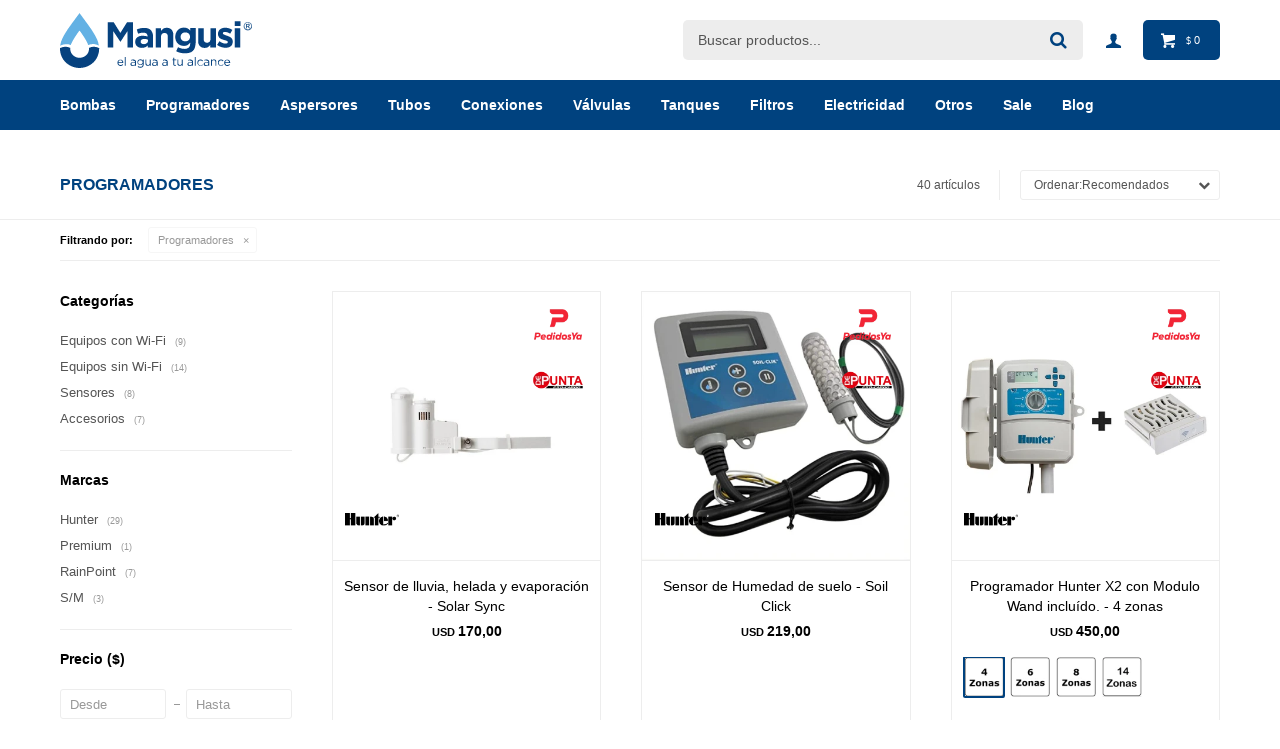

--- FILE ---
content_type: text/html; charset=utf-8
request_url: https://mangusi.com.uy/flotadores/programadores?color=negro
body_size: 12657
content:
 <!DOCTYPE html> <html lang="es" class="no-js"> <head itemscope itemtype="http://schema.org/WebSite"> <meta charset="utf-8" /> <script> const GOOGLE_MAPS_CHANNEL_ID = '37'; </script> <link rel='preconnect' href='https://f.fcdn.app' /> <link rel='preconnect' href='https://fonts.googleapis.com' /> <link rel='preconnect' href='https://www.facebook.com' /> <link rel='preconnect' href='https://www.google-analytics.com' /> <link rel="dns-prefetch" href="https://cdnjs.cloudflare.com" /> <title itemprop='name'>Programadores — Mangusi</title> <meta name="description" content="Programadores,Equipos con Wi-Fi,Equipos sin Wi-Fi,Sensores,Accesorios" /> <meta name="keywords" content="Programadores,Equipos con Wi-Fi,Equipos sin Wi-Fi,Sensores,Accesorios" /> <link itemprop="url" rel="canonical" href="https://mangusi.com.uy/flotadores/programadores?color=negro" /> <meta property="og:title" content="Programadores — Mangusi" /><meta property="og:description" content="Programadores,Equipos con Wi-Fi,Equipos sin Wi-Fi,Sensores,Accesorios" /><meta property="og:type" content="website" /><meta property="og:image" content="https://mangusi.com.uy/public/web/img/logo-og.png"/><meta property="og:url" content="https://mangusi.com.uy/flotadores/programadores?color=negro" /><meta property="og:site_name" content="Mangusi" /> <meta name='twitter:description' content='Programadores,Equipos con Wi-Fi,Equipos sin Wi-Fi,Sensores,Accesorios' /> <meta name='twitter:image' content='https://mangusi.com.uy/public/web/img/logo-og.png' /> <meta name='twitter:url' content='https://mangusi.com.uy/flotadores/programadores?color=negro' /> <meta name='twitter:card' content='summary' /> <meta name='twitter:title' content='Programadores — Mangusi' /> <script>document.getElementsByTagName('html')[0].setAttribute('class', 'js ' + ('ontouchstart' in window || navigator.msMaxTouchPoints ? 'is-touch' : 'no-touch'));</script> <script> var FN_TC = { M1 : 37.8, M2 : 1 }; </script> <script>window.dataLayer = window.dataLayer || [];var _tmData = {"fbPixel":"","hotJar":"","zopimId":"","app":"web"};</script> <script>(function(w,d,s,l,i){w[l]=w[l]||[];w[l].push({'gtm.start': new Date().getTime(),event:'gtm.js'});var f=d.getElementsByTagName(s)[0], j=d.createElement(s),dl=l!='dataLayer'?'&l='+l:'';j.setAttribute('defer', 'defer');j.src= 'https://www.googletagmanager.com/gtm.js?id='+i+dl;f.parentNode.insertBefore(j,f); })(window,document,'script','dataLayer','GTM-T55PLLQJ');</script> <meta id='viewportMetaTag' name="viewport" content="width=device-width, initial-scale=1.0, maximum-scale=1,user-scalable=no"> <link rel="shortcut icon" href="https://f.fcdn.app/assets/commerce/mangusi.com.uy/1a81_8147/public/web/favicon.ico" /> <link rel="apple-itouch-icon" href="https://f.fcdn.app/assets/commerce/mangusi.com.uy/e659_9088/public/web/favicon.png" /> <link href="https://fonts.googleapis.com/css?family=Nunito:400,400i,700,700i" rel="stylesheet"> <link href="https://f.fcdn.app/assets/commerce/mangusi.com.uy/0000_340b/s.14883623714041553124260133552661.css" rel="stylesheet"/> <script src="https://f.fcdn.app/assets/commerce/mangusi.com.uy/0000_340b/s.13612373495983356962715281416201.js"></script> <!--[if lt IE 9]> <script type="text/javascript" src="https://cdnjs.cloudflare.com/ajax/libs/html5shiv/3.7.3/html5shiv.js"></script> <![endif]--> <link rel="manifest" href="https://f.fcdn.app/assets/manifest.json" /> </head> <body id='pgCatalogo' class='headerMenuFullWidth footer1 headerSubMenuFade buscadorSearchField compraSlide compraLeft filtrosFixed fichaMobileFixedActions pc-flotadores items3'> <noscript><iframe src="https://www.googletagmanager.com/ns.html?id=GTM-T55PLLQJ" height="0" width="0" style="display:none;visibility:hidden"></iframe></noscript> <div id="pre"> <div id="wrapper"> <header id="header" role="banner"> <div class="cnt"> <div id="logo"><a href="/"><img src="https://f.fcdn.app/assets/commerce/mangusi.com.uy/2323_ff54/public/web/img/logo.svg" alt="Mangusi" /></a></div> <nav id="menu" data-fn="fnMainMenu"> <ul class="lst main"> <li class="it bombas"> <a target="_self" href="https://mangusi.com.uy/bombas" class="tit">Bombas</a> <div class="subMenu"> <div class="cnt"> <ul> <li class=" sumergibles"><a target="_self" href="https://mangusi.com.uy/bombas/sumergibles" class="tit">Sumergibles</a></li> <li class=" superficiales"><a target="_self" href="https://mangusi.com.uy/bombas/superficiales" class="tit">Superficiales</a></li> <li class=" accesorios"><a target="_self" href="https://mangusi.com.uy/bombas/accesorios" class="tit">Accesorios</a></li> </ul> </div> </div> </li> <li class="it programadores"> <a target="_self" href="https://mangusi.com.uy/programadores" class="tit">Programadores</a> <div class="subMenu"> <div class="cnt"> <ul> <li class=" equipos-con-wi-fi"><a target="_self" href="https://mangusi.com.uy/programadores/equipos-con-wi-fi" class="tit">Equipos con Wi-Fi</a></li> <li class=" equipos-sin-wi-fi"><a target="_self" href="https://mangusi.com.uy/programadores/equipos-sin-wi-fi" class="tit">Equipos sin Wi-Fi</a></li> <li class=" sensores"><a target="_self" href="https://mangusi.com.uy/programadores/sensores" class="tit">Sensores</a></li> <li class=" accesorios"><a target="_self" href="https://mangusi.com.uy/programadores/accesorios" class="tit">Accesorios</a></li> </ul> </div> </div> </li> <li class="it aspersores"> <a target="_self" href="https://mangusi.com.uy/aspersores" class="tit">Aspersores</a> <div class="subMenu"> <div class="cnt"> <ul> <li class=" residencial"><a target="_self" href="https://mangusi.com.uy/aspersores/residencial" class="tit">Residencial</a></li> <li class=" agricola"><a target="_self" href="https://mangusi.com.uy/aspersores/agricola" class="tit">Agrícola</a></li> <li class=" campos-deportivos"><a target="_self" href="https://mangusi.com.uy/aspersores/campos-deportivos" class="tit">Campos deportivos</a></li> <li class=" accesorios"><a target="_self" href="https://mangusi.com.uy/aspersores/accesorios" class="tit">Accesorios</a></li> </ul> </div> </div> </li> <li class="it tubos"> <a target="_self" href="https://mangusi.com.uy/tubos" class="tit">Tubos</a> <div class="subMenu"> <div class="cnt"> <ul> <li class=" polietileno"><a target="_self" href="https://mangusi.com.uy/tubos/polietileno" class="tit">Polietileno</a></li> <li class=" pead"><a target="_self" href="https://mangusi.com.uy/tubos/pead" class="tit">Pead</a></li> <li class=" ppl"><a target="_self" href="https://mangusi.com.uy/tubos/ppl" class="tit">PPL</a></li> <li class=" pvc-azul"><a target="_self" href="https://mangusi.com.uy/tubos/pvc-azul" class="tit">PVC Azul</a></li> <li class=" pvc-blanco"><a target="_self" href="https://mangusi.com.uy/tubos/pvc-blanco" class="tit">PVC Blanco</a></li> <li class=" termofusion"><a target="_self" href="https://mangusi.com.uy/tubos/termofusion" class="tit">Termofusión</a></li> <li class=" manguera-chata"><a target="_self" href="https://mangusi.com.uy/tubos/manguera-chata" class="tit">Manguera Chata</a></li> <li class=" cementos-selladores"><a target="_self" href="https://mangusi.com.uy/tubos/cementos-selladores" class="tit">Cementos/ Selladores</a></li> <li class=" conexiones"><a target="_self" href="https://mangusi.com.uy/tubos/conexiones" class="tit">Conexiones</a></li> <li class=" llaves-de-paso"><a target="_self" href="https://mangusi.com.uy/tubos/llaves-de-paso" class="tit">Llaves de Paso</a></li> </ul> </div> </div> </li> <li class="it conexiones"> <a target="_self" href="https://mangusi.com.uy/conexiones" class="tit">Conexiones</a> <div class="subMenu"> <div class="cnt"> <ul> <li class=" espiga"><a target="_self" href="https://mangusi.com.uy/conexiones/conexiones/espiga" class="tit">Espiga</a></li> <li class=" compresion"><a target="_self" href="https://mangusi.com.uy/conexiones/conexiones/compresion" class="tit">Compresión</a></li> <li class=" ppl"><a target="_self" href="https://mangusi.com.uy/conexiones/conexiones/ppl" class="tit">PPL</a></li> <li class=" pvc-azul"><a target="_self" href="https://mangusi.com.uy/conexiones/conexiones/pvc-azul" class="tit">PVC Azul</a></li> <li class=" termofusion"><a target="_self" href="https://mangusi.com.uy/conexiones/conexiones/termofusion" class="tit">Termofusión</a></li> <li class=" acoples-camlock"><a target="_self" href="https://mangusi.com.uy/conexiones/conexiones/acoples-camlock" class="tit">Acoples Camlock</a></li> <li class=" abrazaderas"><a target="_self" href="https://mangusi.com.uy/conexiones/conexiones/abrazaderas" class="tit">Abrazaderas</a></li> <li class=" colillas"><a target="_self" href="https://mangusi.com.uy/conexiones/conexiones/colillas" class="tit">Colillas</a></li> </ul> </div> </div> </li> <li class="it valvulas"> <a target="_self" href="https://mangusi.com.uy/valvulas" class="tit">Válvulas</a> <div class="subMenu"> <div class="cnt"> <ul> <li class=" solenoides"><a target="_self" href="https://mangusi.com.uy/valvulas/solenoides" class="tit">Solenoides</a></li> <li class=" intermedias"><a target="_self" href="https://mangusi.com.uy/valvulas/intermedias" class="tit">Intermedias</a></li> </ul> </div> </div> </li> <li class="it tanques"> <a target="_self" href="https://mangusi.com.uy/tanques" class="tit">Tanques</a> <div class="subMenu"> <div class="cnt"> <ul> <li class=" flotadores"><a target="_self" href="https://mangusi.com.uy/tanques/tanques/flotadores" class="tit">Flotadores</a></li> <li class=" bebederos"><a target="_self" href="https://mangusi.com.uy/tanques/tanques/bebederos" class="tit">Bebederos</a></li> </ul> </div> </div> </li> <li class="it filtros"> <a target="_self" href="https://mangusi.com.uy/filtros" class="tit">Filtros</a> <div class="subMenu"> <div class="cnt"> <ul> <li class=" purificadores-de-agua"><a target="_self" href="https://mangusi.com.uy/filtros/purificadores-de-agua" class="tit">Purificadores de agua</a></li> <li class=" riego"><a target="_self" href="https://mangusi.com.uy/filtros/riego" class="tit">Riego</a></li> </ul> </div> </div> </li> <li class="it electricidad"> <a target="_self" href="https://mangusi.com.uy/electricidad" class="tit">Electricidad</a> <div class="subMenu"> <div class="cnt"> <ul> <li class=" cajas-estanco"><a target="_self" href="https://mangusi.com.uy/electricidad/cajas-estanco" class="tit">Cajas estanco</a></li> <li class=" camaras-plasticas"><a target="_self" href="https://mangusi.com.uy/electricidad/camaras-plasticas" class="tit">Cámaras plásticas</a></li> <li class=" cableado"><a target="_self" href="https://mangusi.com.uy/electricidad/cableado" class="tit">Cableado</a></li> <li class=" llaves-y-protecciones"><a target="_self" href="https://mangusi.com.uy/electricidad/llaves-y-protecciones" class="tit">Llaves y protecciones</a></li> </ul> </div> </div> </li> <li class="it otros"> <a target="_self" href="https://mangusi.com.uy/otros" class="tit">Otros</a> <div class="subMenu"> <div class="cnt"> <ul> <li class=" herramientas"><a target="_self" href="https://mangusi.com.uy/otros/herramientas" class="tit">Herramientas</a></li> <li class=" estanterias"><a target="_self" href="https://mangusi.com.uy/otros/estanterias" class="tit">Estanterías</a></li> <li class=" jardines"><a target="_self" href="https://mangusi.com.uy/otros/jardines" class="tit">Jardines</a></li> </ul> </div> </div> </li> <li class="it sale"> <a target="_self" href="https://mangusi.com.uy/sale" class="tit">Sale</a> </li> <li class="it "> <a target="_self" href="https://mangusi.com.uy/blog" class="tit">BLOG</a> </li> </ul> </nav> <div class="toolsItem frmBusqueda" data-version='1'> <button type="button" class="btnItem btnMostrarBuscador"> <span class="ico"></span> <span class="txt"></span> </button> <form action="/catalogo"> <div class="cnt"> <span class="btnCerrar"> <span class="ico"></span> <span class="txt"></span> </span> <label class="lbl"> <b>Buscar productos</b> <input maxlength="48" required="" autocomplete="off" type="search" name="q" placeholder="Buscar productos..." /> </label> <button class="btnBuscar" type="submit"> <span class="ico"></span> <span class="txt"></span> </button> </div> </form> </div> <div class="toolsItem accesoMiCuentaCnt" data-logged="off" data-version='1'> <a href="/mi-cuenta" class="btnItem btnMiCuenta"> <span class="ico"></span> <span class="txt"></span> <span class="usuario"> <span class="nombre"></span> <span class="apellido"></span> </span> </a> <div class="miCuentaMenu"> <ul class="lst"> <li class="it"><a href='/mi-cuenta/mis-datos' class="tit" >Mis datos</a></li> <li class="it"><a href='/mi-cuenta/direcciones' class="tit" >Mis direcciones</a></li> <li class="it"><a href='/mi-cuenta/compras' class="tit" >Mis compras</a></li> <li class="it"><a href='/mi-cuenta/wish-list' class="tit" >Wish List</a></li> <li class="it itSalir"><a href='/salir' class="tit" >Salir</a></li> </ul> </div> </div> <div id="miCompra" data-show="off" data-fn="fnMiCompra" class="toolsItem" data-version="1"> </div> <div id="infoTop"><span class="tel">Por ventas y/o cotizaciones de productos Cel. 099486350</span> <span class="info">De Lunes a Viernes de 09:00 a 12:30 - 13:00 a 17:30</span></div> <a id="btnMainMenuMobile" href="javascript:mainMenuMobile.show();"><span class="ico">&#59421;</span><span class="txt">Menú</span></a> </div> </header> <!-- end:header --> <div data-id="18" data-area="Top" class="banner"><style> 	.banner[data-id='18'] { display: none !important; } #pgHome #HomeSlider .bx-pager>.bx-pager-item>.bx-pager-link { background: #00427f !important; } #fichaProducto>.cnt>.logoMarca>img { padding: 0px 10px; } 	@media (min-width: 821px){ 		#fichaProducto>.cnt>.logoMarca>img { padding: 0px 10px 0px 0px !important; } } @media (min-width: 1024px){ .headerMenuFullWidth[data-fixed=on] #header>.cnt>.accesoMiCuentaCnt>.btnItem>.usuario { 	display: none !important; } 	} </style></div> <div id="central" data-catalogo="on" data-tit="Programadores " data-url="https://mangusi.com.uy/flotadores/programadores?color=negro" data-total="40" data-pc="flotadores"> <div id="wrapperFicha"></div> <div class='hdr'> <h1 class="tit">Programadores</h1> <div class="tools"> <div class="tot">40 artículos </div> <span class="btn btn01 btnMostrarFiltros" title="Filtrar productos"></span> <div class="orden"><select name='ord' class="custom" id='cboOrdenCatalogo' data-pred="rec" ><option value="rec" selected="selected" >Recomendados</option><option value="new" >Recientes</option><option value="cat" >Categoría</option><option value="pra" >Menor precio</option><option value="prd" >Mayor precio</option></select></div> </div> </div> <div id="catalogoFiltrosSeleccionados"><strong class=tit>Filtrando por:</strong><a rel="nofollow" href="https://mangusi.com.uy/flotadores?color=negro" title="Quitar" class="it" data-tipo="categoria">Programadores</a></div> <section id="main" role="main"> <div id='catalogoProductos' class='articleList aListProductos ' data-tot='12' data-totAbs='40' data-cargarVariantes='1'><div class='it grp4 grp13 grp18 grp32 grp39 grp42' data-disp='1' data-codProd='H112' data-codVar='H112' data-im='//f.fcdn.app/assets/nd.png'><div class='cnt'><a class="img" href="https://mangusi.com.uy/catalogo/sensor-de-lluvia-helada-y-evaporacion-solar-sync_H112_H112" title="Sensor de lluvia, helada y evaporación - Solar Sync"> <div class="logoMarca"><img loading='lazy' src='//f.fcdn.app/imgs/d0efa8/mangusi.com.uy/hmanuy/78b3/webp/marcas/hunter/0x0/hunter' alt='Hunter' /></div> <div class="cocardas"><div class="ctm"><div class="ico grupo grupo4"><img loading='lazy' src='//f.fcdn.app/imgs/45b045/mangusi.com.uy/hmanuy/28f9/webp/grupoproductos/84/100-100/logo-pedidos-ya.png' alt='Pedidos ya Hasta 5 kilos' /></div><div class="ico grupo grupo32"><img loading='lazy' src='//f.fcdn.app/imgs/d6abb1/mangusi.com.uy/hmanuy/8c83/webp/grupoproductos/121/100-100/depunta.png' alt='DePunta hasta 15 kg' /></div></div></div> <img loading='lazy' src='//f.fcdn.app/imgs/b7b53c/mangusi.com.uy/hmanuy/de3d/webp/catalogo/H112_H112_1/460x460/sensor-de-lluvia-helada-y-evaporacion-solar-sync-sensor-de-lluvia-helada-y-evaporacion-solar-sync.jpg' alt='Sensor de lluvia, helada y evaporación - Solar Sync Sensor de lluvia, helada y evaporación - Solar Sync' width='460' height='460' /> <span data-fn="fnLoadImg" data-src="//f.fcdn.app/imgs/233156/mangusi.com.uy/hmanuy/f16e/webp/catalogo/H112_H112_2/460x460/sensor-de-lluvia-helada-y-evaporacion-solar-sync-sensor-de-lluvia-helada-y-evaporacion-solar-sync.jpg" data-alt="" data-w="460" data-h="460"></span> </a> <div class="info"> <a class="tit" href="https://mangusi.com.uy/catalogo/sensor-de-lluvia-helada-y-evaporacion-solar-sync_H112_H112" title="Sensor de lluvia, helada y evaporación - Solar Sync">Sensor de lluvia, helada y evaporación - Solar Sync</a> <div class="precios"> <strong class="precio venta"><span class="sim">USD</span> <span class="monto">170,00</span></strong> </div> <!--<button class="btn btn01 btnComprar" onclick="miCompra.agregarArticulo('1:H112:H112:U:1',1)" data-sku="1:H112:H112:U:1"><span></span></button>--> <div class="variantes"></div> <!--<div class="marca">Hunter</div>--> <!--<div class="desc">Este sensor ajusta automaticamente los tiempos de riego del programador a diario en base a condiciones meteorológicas locales para reducir el consumo de agua y mejorar la salud de las plantas ( MODELO CON 12 MTS DE CABLE )</div>--> </div><input type="hidden" class="json" style="display:none" value="{&quot;sku&quot;:{&quot;fen&quot;:&quot;1:H112:H112:U:1&quot;,&quot;com&quot;:&quot;H112::U&quot;},&quot;producto&quot;:{&quot;codigo&quot;:&quot;H112&quot;,&quot;nombre&quot;:&quot;Sensor de lluvia, helada y evaporaci\u00f3n - Solar Sync&quot;,&quot;categoria&quot;:&quot;Programadores &gt; Sensores&quot;,&quot;marca&quot;:&quot;Hunter&quot;},&quot;variante&quot;:{&quot;codigo&quot;:&quot;H112&quot;,&quot;codigoCompleto&quot;:&quot;H112H112&quot;,&quot;nombre&quot;:&quot;Sensor de lluvia, helada y evaporaci\u00f3n - Solar Sync&quot;,&quot;nombreCompleto&quot;:&quot;Sensor de lluvia, helada y evaporaci\u00f3n - Solar Sync&quot;,&quot;img&quot;:{&quot;u&quot;:&quot;\/\/f.fcdn.app\/imgs\/7a76b3\/mangusi.com.uy\/hmanuy\/de3d\/webp\/catalogo\/H112_H112_1\/1024-1024\/sensor-de-lluvia-helada-y-evaporacion-solar-sync-sensor-de-lluvia-helada-y-evaporacion-solar-sync.jpg&quot;},&quot;url&quot;:&quot;https:\/\/mangusi.com.uy\/catalogo\/sensor-de-lluvia-helada-y-evaporacion-solar-sync_H112_H112&quot;,&quot;tieneStock&quot;:false,&quot;ordenVariante&quot;:&quot;999&quot;},&quot;nomPresentacion&quot;:&quot;Talle \u00fanico&quot;,&quot;nombre&quot;:&quot;Sensor de lluvia, helada y evaporaci\u00f3n - Solar Sync&quot;,&quot;nombreCompleto&quot;:&quot;Sensor de lluvia, helada y evaporaci\u00f3n - Solar Sync&quot;,&quot;precioMonto&quot;:170,&quot;moneda&quot;:{&quot;nom&quot;:&quot;M2&quot;,&quot;nro&quot;:840,&quot;cod&quot;:&quot;USD&quot;,&quot;sim&quot;:&quot;USD&quot;},&quot;sale&quot;:false,&quot;outlet&quot;:false,&quot;nuevo&quot;:false}" /></div></div><div class='it grp4 grp18 grp32 grp39 grp42' data-disp='1' data-codProd='H116' data-codVar='H116' data-im='//f.fcdn.app/imgs/e79354/mangusi.com.uy/hmanuy/3624/webp/catalogo/H116_H116_0/60x60/sensor-de-humedad-de-suelo-soil-click-sensor-de-humedad-de-suelo-soil-click.jpg'><div class='cnt'><a class="img" href="https://mangusi.com.uy/catalogo/sensor-de-humedad-de-suelo-soil-click_H116_H116" title="Sensor de Humedad de suelo - Soil Click"> <div class="logoMarca"><img loading='lazy' src='//f.fcdn.app/imgs/d0efa8/mangusi.com.uy/hmanuy/78b3/webp/marcas/hunter/0x0/hunter' alt='Hunter' /></div> <div class="cocardas"><div class="ctm"><div class="ico grupo grupo4"><img loading='lazy' src='//f.fcdn.app/imgs/45b045/mangusi.com.uy/hmanuy/28f9/webp/grupoproductos/84/100-100/logo-pedidos-ya.png' alt='Pedidos ya Hasta 5 kilos' /></div><div class="ico grupo grupo32"><img loading='lazy' src='//f.fcdn.app/imgs/d6abb1/mangusi.com.uy/hmanuy/8c83/webp/grupoproductos/121/100-100/depunta.png' alt='DePunta hasta 15 kg' /></div></div></div> <img loading='lazy' src='//f.fcdn.app/imgs/c16634/mangusi.com.uy/hmanuy/3624/webp/catalogo/H116_H116_1/460x460/sensor-de-humedad-de-suelo-soil-click-sensor-de-humedad-de-suelo-soil-click.jpg' alt='Sensor de Humedad de suelo - Soil Click Sensor de Humedad de suelo - Soil Click' width='460' height='460' /> <span data-fn="fnLoadImg" data-src="//f.fcdn.app/imgs/145c75/mangusi.com.uy/hmanuy/32a9/webp/catalogo/H116_H116_2/460x460/sensor-de-humedad-de-suelo-soil-click-sensor-de-humedad-de-suelo-soil-click.jpg" data-alt="" data-w="460" data-h="460"></span> </a> <div class="info"> <a class="tit" href="https://mangusi.com.uy/catalogo/sensor-de-humedad-de-suelo-soil-click_H116_H116" title="Sensor de Humedad de suelo - Soil Click">Sensor de Humedad de suelo - Soil Click</a> <div class="precios"> <strong class="precio venta"><span class="sim">USD</span> <span class="monto">219,00</span></strong> </div> <!--<button class="btn btn01 btnComprar" onclick="miCompra.agregarArticulo('1:H116:H116:U:1',1)" data-sku="1:H116:H116:U:1"><span></span></button>--> <div class="variantes"></div> <!--<div class="marca">Hunter</div>--> <!--<div class="desc">Este sensor evita el desperdicio de agua midiendo la humedad del suelo y cerrando el riego cuando se alcanza el nivel preestablecido.</div>--> </div><input type="hidden" class="json" style="display:none" value="{&quot;sku&quot;:{&quot;fen&quot;:&quot;1:H116:H116:U:1&quot;,&quot;com&quot;:&quot;H116::U&quot;},&quot;producto&quot;:{&quot;codigo&quot;:&quot;H116&quot;,&quot;nombre&quot;:&quot;Sensor de Humedad de suelo - Soil Click&quot;,&quot;categoria&quot;:&quot;Programadores &gt; Sensores&quot;,&quot;marca&quot;:&quot;Hunter&quot;},&quot;variante&quot;:{&quot;codigo&quot;:&quot;H116&quot;,&quot;codigoCompleto&quot;:&quot;H116H116&quot;,&quot;nombre&quot;:&quot;Sensor de Humedad de suelo - Soil Click&quot;,&quot;nombreCompleto&quot;:&quot;Sensor de Humedad de suelo - Soil Click&quot;,&quot;img&quot;:{&quot;u&quot;:&quot;\/\/f.fcdn.app\/imgs\/b3fffe\/mangusi.com.uy\/hmanuy\/3624\/webp\/catalogo\/H116_H116_1\/1024-1024\/sensor-de-humedad-de-suelo-soil-click-sensor-de-humedad-de-suelo-soil-click.jpg&quot;},&quot;url&quot;:&quot;https:\/\/mangusi.com.uy\/catalogo\/sensor-de-humedad-de-suelo-soil-click_H116_H116&quot;,&quot;tieneStock&quot;:false,&quot;ordenVariante&quot;:&quot;999&quot;},&quot;nomPresentacion&quot;:&quot;Talle \u00fanico&quot;,&quot;nombre&quot;:&quot;Sensor de Humedad de suelo - Soil Click&quot;,&quot;nombreCompleto&quot;:&quot;Sensor de Humedad de suelo - Soil Click&quot;,&quot;precioMonto&quot;:219,&quot;moneda&quot;:{&quot;nom&quot;:&quot;M2&quot;,&quot;nro&quot;:840,&quot;cod&quot;:&quot;USD&quot;,&quot;sim&quot;:&quot;USD&quot;},&quot;sale&quot;:false,&quot;outlet&quot;:false,&quot;nuevo&quot;:false}" /></div></div><div class='it grp4 grp13 grp32 grp39 grp42' data-disp='1' data-codProd='PX2MW' data-codVar='14z' data-im='//f.fcdn.app/imgs/998e19/mangusi.com.uy/hmanuy/1b53/webp/catalogo/PX2MW_14z_0/60x60/programador-hunter-x2-con-modulo-wand-incluido-14-zonas.jpg'><div class='cnt'><a class="img" href="https://mangusi.com.uy/catalogo/programador-hunter-x2-con-modulo-wand-incluido-14-zonas_PX2MW_14z" title="Programador Hunter X2 con Modulo Wand incluído. - 14 zonas"> <div class="logoMarca"><img loading='lazy' src='//f.fcdn.app/imgs/d0efa8/mangusi.com.uy/hmanuy/78b3/webp/marcas/hunter/0x0/hunter' alt='Hunter' /></div> <div class="cocardas"><div class="ctm"><div class="ico grupo grupo4"><img loading='lazy' src='//f.fcdn.app/imgs/45b045/mangusi.com.uy/hmanuy/28f9/webp/grupoproductos/84/100-100/logo-pedidos-ya.png' alt='Pedidos ya Hasta 5 kilos' /></div><div class="ico grupo grupo32"><img loading='lazy' src='//f.fcdn.app/imgs/d6abb1/mangusi.com.uy/hmanuy/8c83/webp/grupoproductos/121/100-100/depunta.png' alt='DePunta hasta 15 kg' /></div></div></div> <img loading='lazy' src='//f.fcdn.app/imgs/53a853/mangusi.com.uy/hmanuy/59f7/webp/catalogo/PX2MW_14z_1/460x460/programador-hunter-x2-con-modulo-wand-incluido-14-zonas.jpg' alt='Programador Hunter X2 con Modulo Wand incluído. 14 zonas' width='460' height='460' /> <span data-fn="fnLoadImg" data-src="//f.fcdn.app/imgs/6c5884/mangusi.com.uy/hmanuy/b043/webp/catalogo/PX2MW_14z_2/460x460/programador-hunter-x2-con-modulo-wand-incluido-14-zonas.jpg" data-alt="" data-w="460" data-h="460"></span> </a> <div class="info"> <a class="tit" href="https://mangusi.com.uy/catalogo/programador-hunter-x2-con-modulo-wand-incluido-14-zonas_PX2MW_14z" title="Programador Hunter X2 con Modulo Wand incluído. - 14 zonas">Programador Hunter X2 con Modulo Wand incluído. - 14 zonas</a> <div class="precios"> <strong class="precio venta"><span class="sim">USD</span> <span class="monto">730,00</span></strong> </div> <!--<button class="btn btn01 btnComprar" onclick="miCompra.agregarArticulo('1:PX2MW:14z:U:1',1)" data-sku="1:PX2MW:14z:U:1"><span></span></button>--> <div class="variantes"></div> <!--<div class="marca">Hunter</div>--> <!--<div class="desc">Este programador en línea ofrece programación rápida y funciones avanzadas de ahorro de agua. El versátil controlador X2-14 estaciones ofrece riego automático altamente eficiente y confiable para aplicaciones residenciales y comerciales livianas.</div>--> </div><input type="hidden" class="json" style="display:none" value="{&quot;sku&quot;:{&quot;fen&quot;:&quot;1:PX2MW:14z:U:1&quot;,&quot;com&quot;:&quot;PX2MW:14z:U&quot;},&quot;producto&quot;:{&quot;codigo&quot;:&quot;PX2MW&quot;,&quot;nombre&quot;:&quot;Programador Hunter X2 con Modulo Wand inclu\u00eddo.&quot;,&quot;categoria&quot;:&quot;Programadores &gt; Equipos con Wi-Fi&quot;,&quot;marca&quot;:&quot;Hunter&quot;},&quot;variante&quot;:{&quot;codigo&quot;:&quot;14z&quot;,&quot;codigoCompleto&quot;:&quot;PX2MW14z&quot;,&quot;nombre&quot;:&quot;14 zonas&quot;,&quot;nombreCompleto&quot;:&quot;Programador Hunter X2 con Modulo Wand inclu\u00eddo. - 14 zonas&quot;,&quot;img&quot;:{&quot;u&quot;:&quot;\/\/f.fcdn.app\/imgs\/b7ec54\/mangusi.com.uy\/hmanuy\/59f7\/webp\/catalogo\/PX2MW_14z_1\/1024-1024\/programador-hunter-x2-con-modulo-wand-incluido-14-zonas.jpg&quot;},&quot;url&quot;:&quot;https:\/\/mangusi.com.uy\/catalogo\/programador-hunter-x2-con-modulo-wand-incluido-14-zonas_PX2MW_14z&quot;,&quot;tieneStock&quot;:false,&quot;ordenVariante&quot;:&quot;4&quot;},&quot;nomPresentacion&quot;:&quot;Talle \u00fanico&quot;,&quot;nombre&quot;:&quot;Programador Hunter X2 con Modulo Wand inclu\u00eddo. - 14 zonas&quot;,&quot;nombreCompleto&quot;:&quot;Programador Hunter X2 con Modulo Wand inclu\u00eddo. - 14 zonas&quot;,&quot;precioMonto&quot;:730,&quot;moneda&quot;:{&quot;nom&quot;:&quot;M2&quot;,&quot;nro&quot;:840,&quot;cod&quot;:&quot;USD&quot;,&quot;sim&quot;:&quot;USD&quot;},&quot;sale&quot;:false,&quot;outlet&quot;:false,&quot;nuevo&quot;:false}" /></div></div><div class='it grp4 grp13 grp32 grp39 grp42' data-disp='1' data-codProd='NBT' data-codVar='100' data-im='//f.fcdn.app/imgs/325d8d/mangusi.com.uy/hmanuy/66d2/webp/catalogo/NBT_100_0/60x60/programador-node-bluetooth-100.jpg'><div class='cnt'><a class="img" href="https://mangusi.com.uy/catalogo/programador-node-bluetooth-100_NBT_100" title="Programador NODE-Bluetooth - 100"> <div class="logoMarca"><img loading='lazy' src='//f.fcdn.app/imgs/d0efa8/mangusi.com.uy/hmanuy/78b3/webp/marcas/hunter/0x0/hunter' alt='Hunter' /></div> <div class="cocardas"><div class="ctm"><div class="ico grupo grupo4"><img loading='lazy' src='//f.fcdn.app/imgs/45b045/mangusi.com.uy/hmanuy/28f9/webp/grupoproductos/84/100-100/logo-pedidos-ya.png' alt='Pedidos ya Hasta 5 kilos' /></div><div class="ico grupo grupo32"><img loading='lazy' src='//f.fcdn.app/imgs/d6abb1/mangusi.com.uy/hmanuy/8c83/webp/grupoproductos/121/100-100/depunta.png' alt='DePunta hasta 15 kg' /></div></div></div> <img loading='lazy' src='//f.fcdn.app/imgs/e41071/mangusi.com.uy/hmanuy/ea41/webp/catalogo/NBT_100_1/460x460/programador-node-bluetooth-100.jpg' alt='Programador NODE-Bluetooth 100' width='460' height='460' /> <span data-fn="fnLoadImg" data-src="//f.fcdn.app/imgs/d8f939/mangusi.com.uy/hmanuy/854a/webp/catalogo/NBT_100_2/460x460/programador-node-bluetooth-100.jpg" data-alt="" data-w="460" data-h="460"></span> </a> <div class="info"> <a class="tit" href="https://mangusi.com.uy/catalogo/programador-node-bluetooth-100_NBT_100" title="Programador NODE-Bluetooth - 100">Programador NODE-Bluetooth - 100</a> <div class="precios"> <strong class="precio venta"><span class="sim">USD</span> <span class="monto">215,00</span></strong> </div> <!--<button class="btn btn01 btnComprar" onclick="miCompra.agregarArticulo('1:NBT:100:U:1',1)" data-sku="1:NBT:100:U:1"><span></span></button>--> <div class="variantes"></div> <!--<div class="marca">Hunter</div>--> <!--<div class="desc">¡Evite la caja de válvulas con el controlador NODE-BT que funciona con baterías!, habilitado con una potente tecnología inalámbrica Bluetooth® que se puede administrar fácilmente desde un teléfono inteligente. Resistente al agua en jardines, parques, etc.</div>--> </div><input type="hidden" class="json" style="display:none" value="{&quot;sku&quot;:{&quot;fen&quot;:&quot;1:NBT:100:U:1&quot;,&quot;com&quot;:&quot;NBT:100:U&quot;},&quot;producto&quot;:{&quot;codigo&quot;:&quot;NBT&quot;,&quot;nombre&quot;:&quot;Programador NODE-Bluetooth&quot;,&quot;categoria&quot;:&quot;Programadores&quot;,&quot;marca&quot;:&quot;Hunter&quot;},&quot;variante&quot;:{&quot;codigo&quot;:&quot;100&quot;,&quot;codigoCompleto&quot;:&quot;NBT100&quot;,&quot;nombre&quot;:&quot;100&quot;,&quot;nombreCompleto&quot;:&quot;Programador NODE-Bluetooth - 100&quot;,&quot;img&quot;:{&quot;u&quot;:&quot;\/\/f.fcdn.app\/imgs\/c547c0\/mangusi.com.uy\/hmanuy\/ea41\/webp\/catalogo\/NBT_100_1\/1024-1024\/programador-node-bluetooth-100.jpg&quot;},&quot;url&quot;:&quot;https:\/\/mangusi.com.uy\/catalogo\/programador-node-bluetooth-100_NBT_100&quot;,&quot;tieneStock&quot;:false,&quot;ordenVariante&quot;:&quot;1&quot;},&quot;nomPresentacion&quot;:&quot;Talle \u00fanico&quot;,&quot;nombre&quot;:&quot;Programador NODE-Bluetooth - 100&quot;,&quot;nombreCompleto&quot;:&quot;Programador NODE-Bluetooth - 100&quot;,&quot;precioMonto&quot;:215,&quot;moneda&quot;:{&quot;nom&quot;:&quot;M2&quot;,&quot;nro&quot;:840,&quot;cod&quot;:&quot;USD&quot;,&quot;sim&quot;:&quot;USD&quot;},&quot;sale&quot;:false,&quot;outlet&quot;:false,&quot;nuevo&quot;:false}" /></div></div><div class='it grp5 grp13 grp22 grp32 grp42' data-disp='1' data-codProd='KA4Z' data-codVar='KA4Z' data-im='//f.fcdn.app/assets/nd.png'><div class='cnt'><a class="img" href="https://mangusi.com.uy/catalogo/kit-automatismo-para-4-zonas_KA4Z_KA4Z" title="Kit Automatismo para 4 zonas"> <div class="logoMarca"></div> <div class="cocardas"><div class="ctm"><div class="ico grupo grupo32"><img loading='lazy' src='//f.fcdn.app/imgs/d6abb1/mangusi.com.uy/hmanuy/8c83/webp/grupoproductos/121/100-100/depunta.png' alt='DePunta hasta 15 kg' /></div></div></div> <img loading='lazy' src='//f.fcdn.app/imgs/d0bb81/mangusi.com.uy/hmanuy/a36a/webp/catalogo/KA4Z_KA4Z_1/460x460/kit-automatismo-para-4-zonas-kit-automatismo-para-4-zonas.jpg' alt='Kit Automatismo para 4 zonas Kit Automatismo para 4 zonas' width='460' height='460' /> <span data-fn="fnLoadImg" data-src="//f.fcdn.app/imgs/6c2c49/mangusi.com.uy/hmanuy/a134/webp/catalogo/KA4Z_KA4Z_2/460x460/kit-automatismo-para-4-zonas-kit-automatismo-para-4-zonas.jpg" data-alt="" data-w="460" data-h="460"></span> </a> <div class="info"> <a class="tit" href="https://mangusi.com.uy/catalogo/kit-automatismo-para-4-zonas_KA4Z_KA4Z" title="Kit Automatismo para 4 zonas">Kit Automatismo para 4 zonas</a> <div class="precios"> <strong class="precio venta"><span class="sim">USD</span> <span class="monto">337,00</span></strong> </div> <!--<button class="btn btn01 btnComprar" onclick="miCompra.agregarArticulo('1:KA4Z:KA4Z:U:1',1)" data-sku="1:KA4Z:KA4Z:U:1"><span></span></button>--> <div class="variantes"></div> <!--<div class="marca">S/M</div>--> <!--<div class="desc">- Programador X-CORE 4 zonas<br /> - 4 válvulas solenoides PGV 100<br /> - Camara plastica rectangular<br /> - caja estanco 298x285x112</div>--> </div><input type="hidden" class="json" style="display:none" value="{&quot;sku&quot;:{&quot;fen&quot;:&quot;1:KA4Z:KA4Z:U:1&quot;,&quot;com&quot;:&quot;KA4Z::U&quot;},&quot;producto&quot;:{&quot;codigo&quot;:&quot;KA4Z&quot;,&quot;nombre&quot;:&quot;Kit Automatismo para 4 zonas&quot;,&quot;categoria&quot;:&quot;Programadores &gt; Equipos sin Wi-Fi&quot;,&quot;marca&quot;:&quot;S\/M&quot;},&quot;variante&quot;:{&quot;codigo&quot;:&quot;KA4Z&quot;,&quot;codigoCompleto&quot;:&quot;KA4ZKA4Z&quot;,&quot;nombre&quot;:&quot;Kit Automatismo para 4 zonas&quot;,&quot;nombreCompleto&quot;:&quot;Kit Automatismo para 4 zonas&quot;,&quot;img&quot;:{&quot;u&quot;:&quot;\/\/f.fcdn.app\/imgs\/51f979\/mangusi.com.uy\/hmanuy\/a36a\/webp\/catalogo\/KA4Z_KA4Z_1\/1024-1024\/kit-automatismo-para-4-zonas-kit-automatismo-para-4-zonas.jpg&quot;},&quot;url&quot;:&quot;https:\/\/mangusi.com.uy\/catalogo\/kit-automatismo-para-4-zonas_KA4Z_KA4Z&quot;,&quot;tieneStock&quot;:false,&quot;ordenVariante&quot;:&quot;999&quot;},&quot;nomPresentacion&quot;:&quot;Talle \u00fanico&quot;,&quot;nombre&quot;:&quot;Kit Automatismo para 4 zonas&quot;,&quot;nombreCompleto&quot;:&quot;Kit Automatismo para 4 zonas&quot;,&quot;precioMonto&quot;:337,&quot;moneda&quot;:{&quot;nom&quot;:&quot;M2&quot;,&quot;nro&quot;:840,&quot;cod&quot;:&quot;USD&quot;,&quot;sim&quot;:&quot;USD&quot;},&quot;sale&quot;:false,&quot;outlet&quot;:false,&quot;nuevo&quot;:false}" /></div></div><div class='it rebajado grp4 grp13 grp32 grp39 grp42' data-disp='1' data-codProd='H182' data-codVar='H182' data-im='//f.fcdn.app/assets/nd.png'><div class='cnt'><a class="img" href="https://mangusi.com.uy/catalogo/programador-canilla-btt-201-hunter-c-bluetooth_H182_H182" title="Programador canilla BTT 201 HUNTER c/bluetooth"> <div class="logoMarca"><img loading='lazy' src='//f.fcdn.app/imgs/d0efa8/mangusi.com.uy/hmanuy/78b3/webp/marcas/hunter/0x0/hunter' alt='Hunter' /></div> <div class="cocardas"><div class="ctm"><div class="ico grupo grupo4"><img loading='lazy' src='//f.fcdn.app/imgs/45b045/mangusi.com.uy/hmanuy/28f9/webp/grupoproductos/84/100-100/logo-pedidos-ya.png' alt='Pedidos ya Hasta 5 kilos' /></div><div class="ico grupo grupo32"><img loading='lazy' src='//f.fcdn.app/imgs/d6abb1/mangusi.com.uy/hmanuy/8c83/webp/grupoproductos/121/100-100/depunta.png' alt='DePunta hasta 15 kg' /></div></div></div> <img loading='lazy' src='//f.fcdn.app/imgs/2563b3/mangusi.com.uy/hmanuy/0a78/webp/catalogo/H182_H182_1/460x460/programador-canilla-btt-201-hunter-c-bluetooth-programador-canilla-btt-201-hunter-c-bluetooth.jpg' alt='Programador canilla BTT 201 HUNTER c/bluetooth Programador canilla BTT 201 HUNTER c/bluetooth' width='460' height='460' /> <span data-fn="fnLoadImg" data-src="//f.fcdn.app/imgs/cc9003/mangusi.com.uy/hmanuy/4884/webp/catalogo/H182_H182_2/460x460/programador-canilla-btt-201-hunter-c-bluetooth-programador-canilla-btt-201-hunter-c-bluetooth.jpg" data-alt="" data-w="460" data-h="460"></span> </a> <div class="info"> <a class="tit" href="https://mangusi.com.uy/catalogo/programador-canilla-btt-201-hunter-c-bluetooth_H182_H182" title="Programador canilla BTT 201 HUNTER c/bluetooth">Programador canilla BTT 201 HUNTER c/bluetooth</a> <div class="precios"> <strong class="precio venta"><span class="sim">USD</span> <span class="monto">180,00</span></strong> <del class="precio lista"><span class="sim">USD</span> <span class="monto">193,00</span></del> </div> <span class="porcRebaja"><span class="aux"><span class=int>6</span><span class=dec>73</span></span></span> <!--<button class="btn btn01 btnComprar" onclick="miCompra.agregarArticulo('1:H182:H182:U:1',1)" data-sku="1:H182:H182:U:1"><span></span></button>--> <div class="variantes"></div> <!--<div class="marca">Hunter</div>--> <!--<div class="desc">Programador para canilla de 2 zonas con Bluetooth , muy simple de conectar.</div>--> </div><input type="hidden" class="json" style="display:none" value="{&quot;sku&quot;:{&quot;fen&quot;:&quot;1:H182:H182:U:1&quot;,&quot;com&quot;:&quot;H182::U&quot;},&quot;producto&quot;:{&quot;codigo&quot;:&quot;H182&quot;,&quot;nombre&quot;:&quot;Programador canilla BTT 201 HUNTER c\/bluetooth&quot;,&quot;categoria&quot;:&quot;Programadores &gt; Equipos sin Wi-Fi&quot;,&quot;marca&quot;:&quot;Hunter&quot;},&quot;variante&quot;:{&quot;codigo&quot;:&quot;H182&quot;,&quot;codigoCompleto&quot;:&quot;H182H182&quot;,&quot;nombre&quot;:&quot;Programador canilla BTT 201 HUNTER c\/bluetooth&quot;,&quot;nombreCompleto&quot;:&quot;Programador canilla BTT 201 HUNTER c\/bluetooth&quot;,&quot;img&quot;:{&quot;u&quot;:&quot;\/\/f.fcdn.app\/imgs\/f46f41\/mangusi.com.uy\/hmanuy\/0a78\/webp\/catalogo\/H182_H182_1\/1024-1024\/programador-canilla-btt-201-hunter-c-bluetooth-programador-canilla-btt-201-hunter-c-bluetooth.jpg&quot;},&quot;url&quot;:&quot;https:\/\/mangusi.com.uy\/catalogo\/programador-canilla-btt-201-hunter-c-bluetooth_H182_H182&quot;,&quot;tieneStock&quot;:false,&quot;ordenVariante&quot;:&quot;999&quot;},&quot;nomPresentacion&quot;:&quot;Talle \u00fanico&quot;,&quot;nombre&quot;:&quot;Programador canilla BTT 201 HUNTER c\/bluetooth&quot;,&quot;nombreCompleto&quot;:&quot;Programador canilla BTT 201 HUNTER c\/bluetooth&quot;,&quot;precioMonto&quot;:180,&quot;moneda&quot;:{&quot;nom&quot;:&quot;M2&quot;,&quot;nro&quot;:840,&quot;cod&quot;:&quot;USD&quot;,&quot;sim&quot;:&quot;USD&quot;},&quot;sale&quot;:false,&quot;outlet&quot;:false,&quot;nuevo&quot;:false}" /></div></div><div class='it grp4 grp13 grp32 grp42' data-disp='1' data-codProd='SDLLHXXI' data-codVar='SDLLHXXI' data-im='//f.fcdn.app/assets/nd.png'><div class='cnt'><a class="img" href="https://mangusi.com.uy/catalogo/sensor-de-lluvia-para-programador-de-canilla-h-xxi_SDLLHXXI_SDLLHXXI" title="Sensor De Lluvia Para Programador De Canilla H XXI"> <div class="logoMarca"></div> <div class="cocardas"><div class="ctm"><div class="ico grupo grupo4"><img loading='lazy' src='//f.fcdn.app/imgs/45b045/mangusi.com.uy/hmanuy/28f9/webp/grupoproductos/84/100-100/logo-pedidos-ya.png' alt='Pedidos ya Hasta 5 kilos' /></div><div class="ico grupo grupo32"><img loading='lazy' src='//f.fcdn.app/imgs/d6abb1/mangusi.com.uy/hmanuy/8c83/webp/grupoproductos/121/100-100/depunta.png' alt='DePunta hasta 15 kg' /></div></div></div> <img loading='lazy' src='//f.fcdn.app/imgs/d972ef/mangusi.com.uy/hmanuy/4150/webp/catalogo/SDLLHXXI_SDLLHXXI_1/460x460/sensor-de-lluvia-para-programador-de-canilla-h-xxi-sensor-de-lluvia-para-programador-de-canilla-h-xxi.jpg' alt='Sensor De Lluvia Para Programador De Canilla H XXI Sensor De Lluvia Para Programador De Canilla H XXI' width='460' height='460' /> </a> <div class="info"> <a class="tit" href="https://mangusi.com.uy/catalogo/sensor-de-lluvia-para-programador-de-canilla-h-xxi_SDLLHXXI_SDLLHXXI" title="Sensor De Lluvia Para Programador De Canilla H XXI">Sensor De Lluvia Para Programador De Canilla H XXI</a> <div class="precios"> <strong class="precio venta"><span class="sim">USD</span> <span class="monto">46,00</span></strong> </div> <!--<button class="btn btn01 btnComprar" onclick="miCompra.agregarArticulo('1:SDLLHXXI:SDLLHXXI:U:1',1)" data-sku="1:SDLLHXXI:SDLLHXXI:U:1"><span></span></button>--> <div class="variantes"></div> <!--<div class="marca">S/M</div>--> <!--<div class="desc">Fácilmente instalable para el Programador de Canilla HXXI</div>--> </div><input type="hidden" class="json" style="display:none" value="{&quot;sku&quot;:{&quot;fen&quot;:&quot;1:SDLLHXXI:SDLLHXXI:U:1&quot;,&quot;com&quot;:&quot;SDLLHXXI::U&quot;},&quot;producto&quot;:{&quot;codigo&quot;:&quot;SDLLHXXI&quot;,&quot;nombre&quot;:&quot;Sensor De Lluvia Para Programador De Canilla H XXI&quot;,&quot;categoria&quot;:&quot;Programadores &gt; Sensores&quot;,&quot;marca&quot;:&quot;S\/M&quot;},&quot;variante&quot;:{&quot;codigo&quot;:&quot;SDLLHXXI&quot;,&quot;codigoCompleto&quot;:&quot;SDLLHXXISDLLHXXI&quot;,&quot;nombre&quot;:&quot;Sensor De Lluvia Para Programador De Canilla H XXI&quot;,&quot;nombreCompleto&quot;:&quot;Sensor De Lluvia Para Programador De Canilla H XXI&quot;,&quot;img&quot;:{&quot;u&quot;:&quot;\/\/f.fcdn.app\/imgs\/2d3c7b\/mangusi.com.uy\/hmanuy\/4150\/webp\/catalogo\/SDLLHXXI_SDLLHXXI_1\/1024-1024\/sensor-de-lluvia-para-programador-de-canilla-h-xxi-sensor-de-lluvia-para-programador-de-canilla-h-xxi.jpg&quot;},&quot;url&quot;:&quot;https:\/\/mangusi.com.uy\/catalogo\/sensor-de-lluvia-para-programador-de-canilla-h-xxi_SDLLHXXI_SDLLHXXI&quot;,&quot;tieneStock&quot;:false,&quot;ordenVariante&quot;:&quot;999&quot;},&quot;nomPresentacion&quot;:&quot;Talle \u00fanico&quot;,&quot;nombre&quot;:&quot;Sensor De Lluvia Para Programador De Canilla H XXI&quot;,&quot;nombreCompleto&quot;:&quot;Sensor De Lluvia Para Programador De Canilla H XXI&quot;,&quot;precioMonto&quot;:46,&quot;moneda&quot;:{&quot;nom&quot;:&quot;M2&quot;,&quot;nro&quot;:840,&quot;cod&quot;:&quot;USD&quot;,&quot;sim&quot;:&quot;USD&quot;},&quot;sale&quot;:false,&quot;outlet&quot;:false,&quot;nuevo&quot;:false}" /></div></div><div class='it grp4 grp13 grp18 grp32 grp39 grp42' data-disp='1' data-codProd='H114' data-codVar='H114' data-im='//f.fcdn.app/assets/nd.png'><div class='cnt'><a class="img" href="https://mangusi.com.uy/catalogo/sensor-de-lluvia-rain-clik-c-conex-inalambrica_H114_H114" title="Sensor de lluvia Rain-Clik c/conex.inalámbrica"> <div class="logoMarca"><img loading='lazy' src='//f.fcdn.app/imgs/d0efa8/mangusi.com.uy/hmanuy/78b3/webp/marcas/hunter/0x0/hunter' alt='Hunter' /></div> <div class="cocardas"><div class="ctm"><div class="ico grupo grupo4"><img loading='lazy' src='//f.fcdn.app/imgs/45b045/mangusi.com.uy/hmanuy/28f9/webp/grupoproductos/84/100-100/logo-pedidos-ya.png' alt='Pedidos ya Hasta 5 kilos' /></div><div class="ico grupo grupo32"><img loading='lazy' src='//f.fcdn.app/imgs/d6abb1/mangusi.com.uy/hmanuy/8c83/webp/grupoproductos/121/100-100/depunta.png' alt='DePunta hasta 15 kg' /></div></div></div> <img loading='lazy' src='//f.fcdn.app/imgs/d16690/mangusi.com.uy/hmanuy/d9ed/webp/catalogo/H114_H114_1/460x460/sensor-de-lluvia-rain-clik-c-conex-inalambrica-sensor-de-lluvia-rain-clik-c-conex-inalambrica.jpg' alt='Sensor de lluvia Rain-Clik c/conex.inalámbrica Sensor de lluvia Rain-Clik c/conex.inalámbrica' width='460' height='460' /> <span data-fn="fnLoadImg" data-src="//f.fcdn.app/imgs/84acfb/mangusi.com.uy/hmanuy/4334/webp/catalogo/H114_H114_2/460x460/sensor-de-lluvia-rain-clik-c-conex-inalambrica-sensor-de-lluvia-rain-clik-c-conex-inalambrica.jpg" data-alt="" data-w="460" data-h="460"></span> </a> <div class="info"> <a class="tit" href="https://mangusi.com.uy/catalogo/sensor-de-lluvia-rain-clik-c-conex-inalambrica_H114_H114" title="Sensor de lluvia Rain-Clik c/conex.inalámbrica">Sensor de lluvia Rain-Clik c/conex.inalámbrica</a> <div class="precios"> <strong class="precio venta"><span class="sim">USD</span> <span class="monto">159,00</span></strong> </div> <!--<button class="btn btn01 btnComprar" onclick="miCompra.agregarArticulo('1:H114:H114:U:1',1)" data-sku="1:H114:H114:U:1"><span></span></button>--> <div class="variantes"></div> <!--<div class="marca">Hunter</div>--> <!--<div class="desc">Para evitar el desperdicio de agua, la tecnología integrada a este equipo, apaga el riego inmediatamente recibe las primeras gotas de lluvia.</div>--> </div><input type="hidden" class="json" style="display:none" value="{&quot;sku&quot;:{&quot;fen&quot;:&quot;1:H114:H114:U:1&quot;,&quot;com&quot;:&quot;H114::U&quot;},&quot;producto&quot;:{&quot;codigo&quot;:&quot;H114&quot;,&quot;nombre&quot;:&quot;Sensor de lluvia Rain-Clik c\/conex.inal\u00e1mbrica&quot;,&quot;categoria&quot;:&quot;Programadores &gt; Sensores&quot;,&quot;marca&quot;:&quot;Hunter&quot;},&quot;variante&quot;:{&quot;codigo&quot;:&quot;H114&quot;,&quot;codigoCompleto&quot;:&quot;H114H114&quot;,&quot;nombre&quot;:&quot;Sensor de lluvia Rain-Clik c\/conex.inal\u00e1mbrica&quot;,&quot;nombreCompleto&quot;:&quot;Sensor de lluvia Rain-Clik c\/conex.inal\u00e1mbrica&quot;,&quot;img&quot;:{&quot;u&quot;:&quot;\/\/f.fcdn.app\/imgs\/8dda20\/mangusi.com.uy\/hmanuy\/d9ed\/webp\/catalogo\/H114_H114_1\/1024-1024\/sensor-de-lluvia-rain-clik-c-conex-inalambrica-sensor-de-lluvia-rain-clik-c-conex-inalambrica.jpg&quot;},&quot;url&quot;:&quot;https:\/\/mangusi.com.uy\/catalogo\/sensor-de-lluvia-rain-clik-c-conex-inalambrica_H114_H114&quot;,&quot;tieneStock&quot;:false,&quot;ordenVariante&quot;:&quot;999&quot;},&quot;nomPresentacion&quot;:&quot;Talle \u00fanico&quot;,&quot;nombre&quot;:&quot;Sensor de lluvia Rain-Clik c\/conex.inal\u00e1mbrica&quot;,&quot;nombreCompleto&quot;:&quot;Sensor de lluvia Rain-Clik c\/conex.inal\u00e1mbrica&quot;,&quot;precioMonto&quot;:159,&quot;moneda&quot;:{&quot;nom&quot;:&quot;M2&quot;,&quot;nro&quot;:840,&quot;cod&quot;:&quot;USD&quot;,&quot;sim&quot;:&quot;USD&quot;},&quot;sale&quot;:false,&quot;outlet&quot;:false,&quot;nuevo&quot;:false}" /></div></div><div class='it grp4 grp13 grp18 grp19 grp32 grp39 grp42' data-disp='1' data-codProd='PX2' data-codVar='4Z' data-im='//f.fcdn.app/imgs/0754b7/mangusi.com.uy/hmanuy/d030/webp/catalogo/PX2_4Z_0/60x60/programador-x2-4-zonas.jpg'><div class='cnt'><a class="img" href="https://mangusi.com.uy/catalogo/programador-x2-4-zonas_PX2_4Z" title="Programador X2 - 4 Zonas"> <div class="logoMarca"><img loading='lazy' src='//f.fcdn.app/imgs/d0efa8/mangusi.com.uy/hmanuy/78b3/webp/marcas/hunter/0x0/hunter' alt='Hunter' /></div> <div class="cocardas"><div class="ctm"><div class="ico grupo grupo4"><img loading='lazy' src='//f.fcdn.app/imgs/45b045/mangusi.com.uy/hmanuy/28f9/webp/grupoproductos/84/100-100/logo-pedidos-ya.png' alt='Pedidos ya Hasta 5 kilos' /></div><div class="ico grupo grupo32"><img loading='lazy' src='//f.fcdn.app/imgs/d6abb1/mangusi.com.uy/hmanuy/8c83/webp/grupoproductos/121/100-100/depunta.png' alt='DePunta hasta 15 kg' /></div></div></div> <img loading='lazy' src='//f.fcdn.app/imgs/68e29b/mangusi.com.uy/hmanuy/ac69/webp/catalogo/PX2_4Z_1/460x460/programador-x2-4-zonas.jpg' alt='Programador X2 4 Zonas' width='460' height='460' /> <span data-fn="fnLoadImg" data-src="//f.fcdn.app/imgs/946b08/mangusi.com.uy/hmanuy/b043/webp/catalogo/PX2_4Z_2/460x460/programador-x2-4-zonas.jpg" data-alt="" data-w="460" data-h="460"></span> </a> <div class="info"> <a class="tit" href="https://mangusi.com.uy/catalogo/programador-x2-4-zonas_PX2_4Z" title="Programador X2 - 4 Zonas">Programador X2 - 4 Zonas</a> <div class="precios"> <strong class="precio venta"><span class="sim">USD</span> <span class="monto">210,00</span></strong> </div> <!--<button class="btn btn01 btnComprar" onclick="miCompra.agregarArticulo('1:PX2:4Z:U:1',1)" data-sku="1:PX2:4Z:U:1"><span></span></button>--> <div class="variantes"></div> <!--<div class="marca">Hunter</div>--> <!--<div class="desc">Programador de riego 4 zonas con posibilidad de adicionarle Modulo Wand Wi Fi para comando remoto.<br /> NO INCLUYE MODULO WAND</div>--> </div><input type="hidden" class="json" style="display:none" value="{&quot;sku&quot;:{&quot;fen&quot;:&quot;1:PX2:4Z:U:1&quot;,&quot;com&quot;:&quot;PX2:4Z:U&quot;},&quot;producto&quot;:{&quot;codigo&quot;:&quot;PX2&quot;,&quot;nombre&quot;:&quot;Programador X2&quot;,&quot;categoria&quot;:&quot;Programadores &gt; Equipos con Wi-Fi&quot;,&quot;marca&quot;:&quot;Hunter&quot;},&quot;variante&quot;:{&quot;codigo&quot;:&quot;4Z&quot;,&quot;codigoCompleto&quot;:&quot;PX24Z&quot;,&quot;nombre&quot;:&quot;4 Zonas&quot;,&quot;nombreCompleto&quot;:&quot;Programador X2 - 4 Zonas&quot;,&quot;img&quot;:{&quot;u&quot;:&quot;\/\/f.fcdn.app\/imgs\/43a4a3\/mangusi.com.uy\/hmanuy\/ac69\/webp\/catalogo\/PX2_4Z_1\/1024-1024\/programador-x2-4-zonas.jpg&quot;},&quot;url&quot;:&quot;https:\/\/mangusi.com.uy\/catalogo\/programador-x2-4-zonas_PX2_4Z&quot;,&quot;tieneStock&quot;:false,&quot;ordenVariante&quot;:&quot;2&quot;},&quot;nomPresentacion&quot;:&quot;Talle \u00fanico&quot;,&quot;nombre&quot;:&quot;Programador X2 - 4 Zonas&quot;,&quot;nombreCompleto&quot;:&quot;Programador X2 - 4 Zonas&quot;,&quot;precioMonto&quot;:210,&quot;moneda&quot;:{&quot;nom&quot;:&quot;M2&quot;,&quot;nro&quot;:840,&quot;cod&quot;:&quot;USD&quot;,&quot;sim&quot;:&quot;USD&quot;},&quot;sale&quot;:false,&quot;outlet&quot;:false,&quot;nuevo&quot;:false}" /></div></div><div class='it grp4 grp13 grp18 grp19 grp32 grp39 grp42' data-disp='1' data-codProd='H179' data-codVar='H179' data-im='//f.fcdn.app/assets/nd.png'><div class='cnt'><a class="img" href="https://mangusi.com.uy/catalogo/modulo-wand_H179_H179" title="Modulo Wand"> <div class="logoMarca"><img loading='lazy' src='//f.fcdn.app/imgs/d0efa8/mangusi.com.uy/hmanuy/78b3/webp/marcas/hunter/0x0/hunter' alt='Hunter' /></div> <div class="cocardas"><div class="ctm"><div class="ico grupo grupo4"><img loading='lazy' src='//f.fcdn.app/imgs/45b045/mangusi.com.uy/hmanuy/28f9/webp/grupoproductos/84/100-100/logo-pedidos-ya.png' alt='Pedidos ya Hasta 5 kilos' /></div><div class="ico grupo grupo32"><img loading='lazy' src='//f.fcdn.app/imgs/d6abb1/mangusi.com.uy/hmanuy/8c83/webp/grupoproductos/121/100-100/depunta.png' alt='DePunta hasta 15 kg' /></div></div></div> <img loading='lazy' src='//f.fcdn.app/imgs/597fb4/mangusi.com.uy/hmanuy/22d4/webp/catalogo/H179_H179_1/460x460/modulo-wand-modulo-wand.jpg' alt='Modulo Wand Modulo Wand' width='460' height='460' /> <span data-fn="fnLoadImg" data-src="//f.fcdn.app/imgs/a5fd7d/mangusi.com.uy/hmanuy/bc9a/webp/catalogo/H179_H179_2/460x460/modulo-wand-modulo-wand.jpg" data-alt="" data-w="460" data-h="460"></span> </a> <div class="info"> <a class="tit" href="https://mangusi.com.uy/catalogo/modulo-wand_H179_H179" title="Modulo Wand">Modulo Wand</a> <div class="precios"> <strong class="precio venta"><span class="sim">USD</span> <span class="monto">240,00</span></strong> </div> <!--<button class="btn btn01 btnComprar" onclick="miCompra.agregarArticulo('1:H179:H179:U:1',1)" data-sku="1:H179:H179:U:1"><span></span></button>--> <div class="variantes"></div> <!--<div class="marca">Hunter</div>--> <!--<div class="desc">Modulo para convertir programadores X2 Hunter a Wi fi<br /> El módulo WAND añade Wi-Fi y Bluetooth para habilitar el software Hydrawise para el programador X2.</div>--> </div><input type="hidden" class="json" style="display:none" value="{&quot;sku&quot;:{&quot;fen&quot;:&quot;1:H179:H179:U:1&quot;,&quot;com&quot;:&quot;H179::U&quot;},&quot;producto&quot;:{&quot;codigo&quot;:&quot;H179&quot;,&quot;nombre&quot;:&quot;Modulo Wand&quot;,&quot;categoria&quot;:&quot;Programadores &gt; Equipos con Wi-Fi&quot;,&quot;marca&quot;:&quot;Hunter&quot;},&quot;variante&quot;:{&quot;codigo&quot;:&quot;H179&quot;,&quot;codigoCompleto&quot;:&quot;H179H179&quot;,&quot;nombre&quot;:&quot;Modulo Wand&quot;,&quot;nombreCompleto&quot;:&quot;Modulo Wand&quot;,&quot;img&quot;:{&quot;u&quot;:&quot;\/\/f.fcdn.app\/imgs\/2decd3\/mangusi.com.uy\/hmanuy\/22d4\/webp\/catalogo\/H179_H179_1\/1024-1024\/modulo-wand-modulo-wand.jpg&quot;},&quot;url&quot;:&quot;https:\/\/mangusi.com.uy\/catalogo\/modulo-wand_H179_H179&quot;,&quot;tieneStock&quot;:false,&quot;ordenVariante&quot;:&quot;999&quot;},&quot;nomPresentacion&quot;:&quot;Talle \u00fanico&quot;,&quot;nombre&quot;:&quot;Modulo Wand&quot;,&quot;nombreCompleto&quot;:&quot;Modulo Wand&quot;,&quot;precioMonto&quot;:240,&quot;moneda&quot;:{&quot;nom&quot;:&quot;M2&quot;,&quot;nro&quot;:840,&quot;cod&quot;:&quot;USD&quot;,&quot;sim&quot;:&quot;USD&quot;},&quot;sale&quot;:false,&quot;outlet&quot;:false,&quot;nuevo&quot;:false}" /></div></div><div class='it grp4 grp13 grp18 grp32 grp42' data-disp='1' data-codProd='YL21060' data-codVar='YL21060' data-im='//f.fcdn.app/assets/nd.png'><div class='cnt'><a class="img" href="https://mangusi.com.uy/catalogo/programador-canilla-2-zonas_YL21060_YL21060" title="Programador canilla 2 zonas"> <div class="logoMarca"></div> <div class="cocardas"><div class="ctm"><div class="ico grupo grupo4"><img loading='lazy' src='//f.fcdn.app/imgs/45b045/mangusi.com.uy/hmanuy/28f9/webp/grupoproductos/84/100-100/logo-pedidos-ya.png' alt='Pedidos ya Hasta 5 kilos' /></div><div class="ico grupo grupo32"><img loading='lazy' src='//f.fcdn.app/imgs/d6abb1/mangusi.com.uy/hmanuy/8c83/webp/grupoproductos/121/100-100/depunta.png' alt='DePunta hasta 15 kg' /></div></div></div> <img loading='lazy' src='//f.fcdn.app/imgs/8b2482/mangusi.com.uy/hmanuy/5a21/webp/catalogo/YL21060_YL21060_1/460x460/programador-canilla-2-zonas-programador-canilla-2-zonas.jpg' alt='Programador canilla 2 zonas Programador canilla 2 zonas' width='460' height='460' /> <span data-fn="fnLoadImg" data-src="//f.fcdn.app/imgs/b33db5/mangusi.com.uy/hmanuy/3686/webp/catalogo/YL21060_YL21060_2/460x460/programador-canilla-2-zonas-programador-canilla-2-zonas.jpg" data-alt="" data-w="460" data-h="460"></span> </a> <div class="info"> <a class="tit" href="https://mangusi.com.uy/catalogo/programador-canilla-2-zonas_YL21060_YL21060" title="Programador canilla 2 zonas">Programador canilla 2 zonas</a> <div class="precios"> <strong class="precio venta"><span class="sim">USD</span> <span class="monto">129,00</span></strong> </div> <!--<button class="btn btn01 btnComprar" onclick="miCompra.agregarArticulo('1:YL21060:YL21060:U:1',1)" data-sku="1:YL21060:YL21060:U:1"><span></span></button>--> <div class="variantes"></div> <!--<div class="marca">S/M</div>--> <!--<div class="desc">Programador de canilla electrónico 2 zonas.</div>--> </div><input type="hidden" class="json" style="display:none" value="{&quot;sku&quot;:{&quot;fen&quot;:&quot;1:YL21060:YL21060:U:1&quot;,&quot;com&quot;:&quot;YL21060::U&quot;},&quot;producto&quot;:{&quot;codigo&quot;:&quot;YL21060&quot;,&quot;nombre&quot;:&quot;Programador canilla 2 zonas&quot;,&quot;categoria&quot;:&quot;Programadores &gt; Equipos sin Wi-Fi&quot;,&quot;marca&quot;:&quot;S\/M&quot;},&quot;variante&quot;:{&quot;codigo&quot;:&quot;YL21060&quot;,&quot;codigoCompleto&quot;:&quot;YL21060YL21060&quot;,&quot;nombre&quot;:&quot;Programador canilla 2 zonas&quot;,&quot;nombreCompleto&quot;:&quot;Programador canilla 2 zonas&quot;,&quot;img&quot;:{&quot;u&quot;:&quot;\/\/f.fcdn.app\/imgs\/946331\/mangusi.com.uy\/hmanuy\/5a21\/webp\/catalogo\/YL21060_YL21060_1\/1024-1024\/programador-canilla-2-zonas-programador-canilla-2-zonas.jpg&quot;},&quot;url&quot;:&quot;https:\/\/mangusi.com.uy\/catalogo\/programador-canilla-2-zonas_YL21060_YL21060&quot;,&quot;tieneStock&quot;:false,&quot;ordenVariante&quot;:&quot;999&quot;},&quot;nomPresentacion&quot;:&quot;Talle \u00fanico&quot;,&quot;nombre&quot;:&quot;Programador canilla 2 zonas&quot;,&quot;nombreCompleto&quot;:&quot;Programador canilla 2 zonas&quot;,&quot;precioMonto&quot;:129,&quot;moneda&quot;:{&quot;nom&quot;:&quot;M2&quot;,&quot;nro&quot;:840,&quot;cod&quot;:&quot;USD&quot;,&quot;sim&quot;:&quot;USD&quot;},&quot;sale&quot;:false,&quot;outlet&quot;:false,&quot;nuevo&quot;:false}" /></div></div><div class='it grp4 grp32 grp39 grp42' data-disp='1' data-codProd='CRRK300' data-codVar='CRRK300' data-im='//f.fcdn.app/assets/nd.png'><div class='cnt'><a class="img" href="https://mangusi.com.uy/catalogo/control-riego-roam-kit-300m_CRRK300_CRRK300" title="Control Riego Roam Kit 300m"> <div class="logoMarca"><img loading='lazy' src='//f.fcdn.app/imgs/d0efa8/mangusi.com.uy/hmanuy/78b3/webp/marcas/hunter/0x0/hunter' alt='Hunter' /></div> <div class="cocardas"><div class="ctm"><div class="ico grupo grupo4"><img loading='lazy' src='//f.fcdn.app/imgs/45b045/mangusi.com.uy/hmanuy/28f9/webp/grupoproductos/84/100-100/logo-pedidos-ya.png' alt='Pedidos ya Hasta 5 kilos' /></div><div class="ico grupo grupo32"><img loading='lazy' src='//f.fcdn.app/imgs/d6abb1/mangusi.com.uy/hmanuy/8c83/webp/grupoproductos/121/100-100/depunta.png' alt='DePunta hasta 15 kg' /></div></div></div> <img loading='lazy' src='//f.fcdn.app/imgs/55d2f2/mangusi.com.uy/hmanuy/c06c/webp/catalogo/CRRK300_CRRK300_1/460x460/control-riego-roam-kit-300m-control-riego-roam-kit-300m.jpg' alt='Control Riego Roam Kit 300m Control Riego Roam Kit 300m' width='460' height='460' /> </a> <div class="info"> <a class="tit" href="https://mangusi.com.uy/catalogo/control-riego-roam-kit-300m_CRRK300_CRRK300" title="Control Riego Roam Kit 300m">Control Riego Roam Kit 300m</a> <div class="precios"> <strong class="precio venta"><span class="sim">USD</span> <span class="monto">460,00</span></strong> </div> <!--<button class="btn btn01 btnComprar" onclick="miCompra.agregarArticulo('1:CRRK300:CRRK300:U:1',1)" data-sku="1:CRRK300:CRRK300:U:1"><span></span></button>--> <div class="variantes"></div> <!--<div class="marca">Hunter</div>--> <!--<div class="desc"></div>--> </div><input type="hidden" class="json" style="display:none" value="{&quot;sku&quot;:{&quot;fen&quot;:&quot;1:CRRK300:CRRK300:U:1&quot;,&quot;com&quot;:&quot;CRRK300::U&quot;},&quot;producto&quot;:{&quot;codigo&quot;:&quot;CRRK300&quot;,&quot;nombre&quot;:&quot;Control Riego Roam Kit 300m&quot;,&quot;categoria&quot;:&quot;Programadores &gt; Accesorios&quot;,&quot;marca&quot;:&quot;Hunter&quot;},&quot;variante&quot;:{&quot;codigo&quot;:&quot;CRRK300&quot;,&quot;codigoCompleto&quot;:&quot;CRRK300CRRK300&quot;,&quot;nombre&quot;:&quot;Control Riego Roam Kit 300m&quot;,&quot;nombreCompleto&quot;:&quot;Control Riego Roam Kit 300m&quot;,&quot;img&quot;:{&quot;u&quot;:&quot;\/\/f.fcdn.app\/imgs\/a827fe\/mangusi.com.uy\/hmanuy\/c06c\/webp\/catalogo\/CRRK300_CRRK300_1\/1024-1024\/control-riego-roam-kit-300m-control-riego-roam-kit-300m.jpg&quot;},&quot;url&quot;:&quot;https:\/\/mangusi.com.uy\/catalogo\/control-riego-roam-kit-300m_CRRK300_CRRK300&quot;,&quot;tieneStock&quot;:false,&quot;ordenVariante&quot;:&quot;999&quot;},&quot;nomPresentacion&quot;:&quot;Talle \u00fanico&quot;,&quot;nombre&quot;:&quot;Control Riego Roam Kit 300m&quot;,&quot;nombreCompleto&quot;:&quot;Control Riego Roam Kit 300m&quot;,&quot;precioMonto&quot;:460,&quot;moneda&quot;:{&quot;nom&quot;:&quot;M2&quot;,&quot;nro&quot;:840,&quot;cod&quot;:&quot;USD&quot;,&quot;sim&quot;:&quot;USD&quot;},&quot;sale&quot;:false,&quot;outlet&quot;:false,&quot;nuevo&quot;:false}" /></div></div></div><div class='pagination'></div> </section> <!-- end:main --> <div id="secondary" data-fn="fnScrollFiltros"> <div id="catalogoFiltros" data-fn='fnCatalogoFiltros'> <div class="cnt"> <div class="blk blkCategorias" data-codigo="categoria"> <div class="hdr"> <div class="tit">Categorías</div> </div> <div class="cnt"> <div class="lst" data-fn="agruparCategoriasFiltro"> <label data-ic="6.7." data-val='https://mangusi.com.uy/flotadores/programadores/equipos-con-wi-fi?color=negro' title='Equipos con Wi-Fi' class='it radio' data-total='9'><input type='radio' name='categoria' data-tot='9' value='https://mangusi.com.uy/flotadores/programadores/equipos-con-wi-fi?color=negro' /> <b class='tit'>Equipos con Wi-Fi <span class='tot'>(9)</span></b></label><label data-ic="6.8." data-val='https://mangusi.com.uy/flotadores/programadores/equipos-sin-wi-fi?color=negro' title='Equipos sin Wi-Fi' class='it radio' data-total='14'><input type='radio' name='categoria' data-tot='14' value='https://mangusi.com.uy/flotadores/programadores/equipos-sin-wi-fi?color=negro' /> <b class='tit'>Equipos sin Wi-Fi <span class='tot'>(14)</span></b></label><label data-ic="6.9." data-val='https://mangusi.com.uy/flotadores/programadores/sensores?color=negro' title='Sensores' class='it radio' data-total='8'><input type='radio' name='categoria' data-tot='8' value='https://mangusi.com.uy/flotadores/programadores/sensores?color=negro' /> <b class='tit'>Sensores <span class='tot'>(8)</span></b></label><label data-ic="6.10." data-val='https://mangusi.com.uy/flotadores/programadores/accesorios?color=negro' title='Accesorios' class='it radio' data-total='7'><input type='radio' name='categoria' data-tot='7' value='https://mangusi.com.uy/flotadores/programadores/accesorios?color=negro' /> <b class='tit'>Accesorios <span class='tot'>(7)</span></b></label> </div> </div> </div> <div data-fn="fnBlkCaracteristica" class="blk blkCaracteristica" data-tipo="radio" data-codigo="procedencia" ><div class="hdr"><div class="tit">Procedencia</div></div> <div class="cnt"> <div class="lst"><label data-val='china' title='China' class='it radio' data-total='9'><input type='radio' name='procedencia' data-tot='9' value='china' /> <b class='tit'>China <span class='tot'>(9)</span></b></label><label data-val='estados-unidos' title='Estados Unidos' class='it radio' data-total='29'><input type='radio' name='procedencia' data-tot='29' value='estados-unidos' /> <b class='tit'>Estados Unidos <span class='tot'>(29)</span></b></label> </div> </div></div><div data-fn="fnBlkCaracteristica" class="blk blkCaracteristica" data-tipo="radio" data-codigo="corriente" ><div class="hdr"><div class="tit">Corriente</div></div> <div class="cnt"> <div class="lst"><label data-val='monofasica' title='Monofásica' class='it radio' data-total='11'><input type='radio' name='corriente' data-tot='11' value='monofasica' /> <b class='tit'>Monofásica <span class='tot'>(11)</span></b></label><label data-val='bateria' title='Batería' class='it radio' data-total='9'><input type='radio' name='corriente' data-tot='9' value='bateria' /> <b class='tit'>Batería <span class='tot'>(9)</span></b></label> </div> </div></div><div data-fn="fnBlkCaracteristica" class="blk blkCaracteristica" data-tipo="radio" data-codigo="voltaje" ><div class="hdr"><div class="tit">Voltaje</div></div> <div class="cnt"> <div class="lst"><label data-val='220v' title='220v' class='it radio' data-total='10'><input type='radio' name='voltaje' data-tot='10' value='220v' /> <b class='tit'>220v <span class='tot'>(10)</span></b></label><label data-val='24v' title='24v' class='it radio' data-total='10'><input type='radio' name='voltaje' data-tot='10' value='24v' /> <b class='tit'>24v <span class='tot'>(10)</span></b></label><label data-val='9v' title='9v' class='it radio' data-total='3'><input type='radio' name='voltaje' data-tot='3' value='9v' /> <b class='tit'>9v <span class='tot'>(3)</span></b></label> </div> </div></div><div data-fn="fnBlkCaracteristica" class="blk blkCaracteristica" data-tipo="radio" data-codigo="fabricado" ><div class="hdr"><div class="tit">Fabricado</div></div> <div class="cnt"> <div class="lst"><label data-val='china' title='China' class='it radio' data-total='26'><input type='radio' name='fabricado' data-tot='26' value='china' /> <b class='tit'>China <span class='tot'>(26)</span></b></label><label data-val='estados-unidos' title='Estados Unidos' class='it radio' data-total='8'><input type='radio' name='fabricado' data-tot='8' value='estados-unidos' /> <b class='tit'>Estados Unidos <span class='tot'>(8)</span></b></label><label data-val='mexico' title='México' class='it radio' data-total='2'><input type='radio' name='fabricado' data-tot='2' value='mexico' /> <b class='tit'>México <span class='tot'>(2)</span></b></label><label data-val='malasia' title='Malasia' class='it radio' data-total='1'><input type='radio' name='fabricado' data-tot='1' value='malasia' /> <b class='tit'>Malasia <span class='tot'>(1)</span></b></label> </div> </div></div><div data-fn="fnBlkCaracteristica" class="blk blkCaracteristica" data-tipo="checkbox" data-codigo="aplicacion" ><div class="hdr"><div class="tit">Aplicación</div></div> <div class="cnt"> <div class="lst"><label data-val='residencial' title='Residencial' class='it checkbox' data-total='36'><input type='checkbox' name='aplicacion' data-tot='36' value='residencial' /> <b class='tit'>Residencial <span class='tot'>(36)</span></b></label><label data-val='agricola' title='Agrícola' class='it checkbox' data-total='21'><input type='checkbox' name='aplicacion' data-tot='21' value='agricola' /> <b class='tit'>Agrícola <span class='tot'>(21)</span></b></label><label data-val='campos-deportivos' title='Campos deportivos' class='it checkbox' data-total='8'><input type='checkbox' name='aplicacion' data-tot='8' value='campos-deportivos' /> <b class='tit'>Campos deportivos <span class='tot'>(8)</span></b></label> </div> </div></div> <div class="blk blkMarcas" data-codigo="marca"> <div class="hdr"> <div class="tit">Marcas</div> </div> <div class="cnt"> <div class="lst"> <label data-val='hunter' title='Hunter' class='it radio' data-total='29'><input type='radio' name='marca' data-tot='29' value='hunter' /> <b class='tit'>Hunter <span class='tot'>(29)</span></b></label><label data-val='premium' title='Premium' class='it radio' data-total='1'><input type='radio' name='marca' data-tot='1' value='premium' /> <b class='tit'>Premium <span class='tot'>(1)</span></b></label><label data-val='rainpoint' title='RainPoint' class='it radio' data-total='7'><input type='radio' name='marca' data-tot='7' value='rainpoint' /> <b class='tit'>RainPoint <span class='tot'>(7)</span></b></label><label data-val='s-m' title='S/M' class='it radio' data-total='3'><input type='radio' name='marca' data-tot='3' value='s-m' /> <b class='tit'>S/M <span class='tot'>(3)</span></b></label> </div> </div> </div> <div class="blk blkPrecio" data-fn="fnFiltroBlkPrecio" data-codigo="precio" data-min="945" data-max="51030"> <div class="hdr"> <div class="tit">Precio <span class="moneda">($)</span></div> </div> <div class="cnt"> <form action="" class="frm"> <div class="cnt"> <label class="lblPrecio"><b>Desde:</b> <input autocomplete="off" placeholder="Desde" type="number" min="0" name="min" value="" /></label> <label class="lblPrecio"><b>Hasta:</b> <input autocomplete="off" placeholder="Hasta" type="number" min="0" name="max" value="" /></label> <button class="btnPrecio btn btn01" type="submit">OK</button> </div> </form> </div> </div> <div class="blk blkOtras" data-codigo="otras"> <div class="hdr"> <div class="tit">Especiales</div> </div> <div class="cnt"> <div class="lst"> <label data-val='1' title='Nuevos' class='it checkbox' data-total='1'><input type='checkbox' name='nuevos' data-tot='1' value='1' /> <b class='tit'>Nuevos <span class='tot'>(1)</span></b></label> </div> </div> </div> <div style="display:none" id='filtrosOcultos'> <input id="paramQ" type="hidden" name="q" value="" /> </div> </div> <span class="btnCerrarFiltros "><span class="txt"></span></span> <span class="btnMostrarProductos btn btn01"><span class="txt"></span></span> </div> </div> </div> <footer id="footer"> <div class="cnt"> <!----> <div id="historialArtVistos" data-show="off"> </div> <div class="ftrContent"> <div class="datosContacto"> <address> <span class="telefono">Por ventas y/o cotizaciones de productos Cel. 099486350</span> <span class="direccion">Michigan 1711, Montevideo</span> <span class="email">contacto@mangusi.com.uy</span> <span class="horario">De Lunes a Viernes de 09:00 a 12:30 - 13:00 a 17:30</span> </address> </div> <div class="blk blkSeo"> <div class="hdr"> <div class="tit">Menú SEO</div> </div> <div class="cnt"> <ul class="lst"> </ul> </div> </div> <div class="blk blkEmpresa"> <div class="hdr"> <div class="tit">Empresa</div> </div> <div class="cnt"> <ul class="lst"> <li class="it "><a target="_self" class="tit" href="https://mangusi.com.uy/nosotros">Nosotros</a></li> <li class="it "><a target="_self" class="tit" href="https://mangusi.com.uy/contacto">Contacto</a></li> <li class="it "><a target="_self" class="tit" href="https://mangusi.com.uy/tiendas">Local</a></li> <li class="it "><a target="_self" class="tit" href="https://mangusi.com.uy/blog">Blog</a></li> </ul> </div> </div> <div class="blk blkCompra"> <div class="hdr"> <div class="tit">Compra</div> </div> <div class="cnt"> <ul class="lst"> <li class="it "><a target="_self" class="tit" href="https://mangusi.com.uy/como-comprar">Como comprar</a></li> <li class="it "><a target="_self" class="tit" href="https://mangusi.com.uy/terminos-condiciones">Términos y condiciones</a></li> <li class="it "><a target="_self" class="tit" href="https://mangusi.com.uy/envios-y-devoluciones">Envíos y devoluciones</a></li> <li class="it "><a target="_self" class="tit" href="https://mangusi.com.uy/preguntas-frecuentes">Preguntas frecuentes</a></li> </ul> </div> </div> <div class="blk blkCuenta"> <div class="hdr"> <div class="tit">Mi Cuenta</div> </div> <div class="cnt"> <ul class="lst"> <li class="it "><a target="_self" class="tit" href="https://mangusi.com.uy/mi-cuenta">Mi cuenta</a></li> <li class="it "><a target="_self" class="tit" href="https://mangusi.com.uy/mi-cuenta/compras">Mis compras</a></li> <li class="it "><a target="_self" class="tit" href="https://mangusi.com.uy/mi-cuenta/direcciones">Mis direcciones</a></li> </ul> </div> </div> <div class="blk blkNewsletter"> <div class="hdr"> <div class="tit">Newsletter</div> </div> <div class="cnt"> <p>¡Suscribite y recibí todas nuestras novedades!</p> <form class="frmNewsletter" action="/ajax?service=registro-newsletter"> <div class="fld-grp"> <div class="fld fldNombre"> <label class="lbl"><b>Nombre</b><input type="text" name="nombre" placeholder="Ingresa tu nombre" /></label> </div> <div class="fld fldApellido"> <label class="lbl"><b>Apellido</b><input type="text" name="apellido" placeholder="Ingresa tu apellido" /></label> </div> <div class="fld fldEmail"> <label class="lbl"><b>E-mail</b><input type="email" name="email" required placeholder="Ingresa tu e-mail" /></label> </div> </div> <div class="actions"> <button type="submit" class="btn btnSuscribirme"><span>Suscribirme</span></button> </div> </form> <ul class="lst lstRedesSociales"> <li class="it facebook"><a href="https://www.facebook.com/hidraulicamangusi" target="_blank" rel="external"><span class="ico">&#59392;</span><span class="txt">Facebook</span></a></li> <li class="it instagram"><a href="https://www.instagram.com/mangusi_riegos/" target="_blank" rel="external"><span class="ico">&#59396;</span><span class="txt">Instagram</span></a></li> </ul> </div> </div> <div class="sellos"> <div class="blk blkMediosDePago"> <div class="hdr"> <div class="tit">Compr? online con:</div> </div> <div class='cnt'> <ul class='lst lstMediosDePago'> <li class='it visa'><img src="https://f.fcdn.app/logos/b/visa.svg" alt="visa" height="20" /></li> <li class='it master'><img src="https://f.fcdn.app/logos/b/master.svg" alt="master" height="20" /></li> <li class='it oca'><img src="https://f.fcdn.app/logos/b/oca.svg" alt="oca" height="20" /></li> <li class='it lider'><img src="https://f.fcdn.app/logos/b/lider.svg" alt="lider" height="20" /></li> <li class='it diners'><img src="https://f.fcdn.app/logos/b/diners.svg" alt="diners" height="20" /></li> <li class='it abitab'><img src="https://f.fcdn.app/logos/b/abitab.svg" alt="abitab" height="20" /></li> <li class='it redpagos'><img src="https://f.fcdn.app/logos/b/redpagos.svg" alt="redpagos" height="20" /></li> <li class='it cabal'><img src="https://f.fcdn.app/logos/b/cabal.svg" alt="cabal" height="20" /></li> <li class='it anda'><img src="https://f.fcdn.app/logos/b/anda.svg" alt="anda" height="20" /></li> <li class='it mercadopago'><img src="https://f.fcdn.app/logos/b/mercadopago.svg" alt="mercadopago" height="20" /></li> <li class='it ebrou'><img src="https://f.fcdn.app/logos/b/ebrou.svg" alt="ebrou" height="20" /></li> <li class='it scotiabank'><img src="https://f.fcdn.app/logos/b/scotiabank.svg" alt="scotiabank" height="20" /></li> <li class='it bandes'><img src="https://f.fcdn.app/logos/b/bandes.svg" alt="bandes" height="20" /></li> </ul> </div> </div> <div class="blk blkMediosDeEnvio"> <div class="hdr"> <div class="tit">Entrega:</div> </div> <div class='cnt'> <ul class="lst lstMediosDeEnvio"> <li class="it 1" title="DAC al interior del país entre 24 y 72 horas"><img loading='lazy' src='//f.fcdn.app/imgs/d80496/mangusi.com.uy/hmanuy/be81/webp/tipos-envio/65/0x0/dac-grupo-agencia-816ae2c784bedc.jpg' alt='DAC al interior del país entre 24 y 72 horas' /></li> <li class="it 2" title="DAC al interior del país entre 24 y 72 horas hábiles"><img loading='lazy' src='//f.fcdn.app/imgs/88d06c/mangusi.com.uy/hmanuy/be81/webp/tipos-envio/110/0x0/dac-grupo-agencia-816ae2c784bedc.jpg' alt='DAC al interior del país entre 24 y 72 horas hábiles' /></li> <li class="it 4" title="DAC al interior del país entre 24 y 72 horas"><img loading='lazy' src='//f.fcdn.app/imgs/84ff49/mangusi.com.uy/hmanuy/be81/webp/tipos-envio/111/0x0/dac-grupo-agencia-816ae2c784bedc.jpg' alt='DAC al interior del país entre 24 y 72 horas' /></li> <li class="it 6" title="UES interior del país 24/48 hs, retira en agencia o domicilio"><img loading='lazy' src='//f.fcdn.app/imgs/a71b20/mangusi.com.uy/hmanuy/a978/webp/tipos-envio/113/0x0/descarga.png' alt='UES interior del país 24/48 hs, retira en agencia o domicilio' /></li> <li class="it 7" title="UES interior del país 24/48 hs, retira en agencia o domicilio"><img loading='lazy' src='//f.fcdn.app/imgs/c82b56/mangusi.com.uy/hmanuy/a978/webp/tipos-envio/114/0x0/descarga.png' alt='UES interior del país 24/48 hs, retira en agencia o domicilio' /></li> <li class="it 3" title="UES en Montevideo en 24/48 hs hábiles"><img loading='lazy' src='//f.fcdn.app/imgs/baa8f3/mangusi.com.uy/hmanuy/a978/webp/tipos-envio/112/0x0/descarga.png' alt='UES en Montevideo en 24/48 hs hábiles' /></li> <li class="it 12" title="UES en Montevideo 24/48 hs hábiles"><img loading='lazy' src='//f.fcdn.app/imgs/7da844/mangusi.com.uy/hmanuy/a978/webp/tipos-envio/115/0x0/descarga.png' alt='UES en Montevideo 24/48 hs hábiles' /></li> <li class="it 19" title="PedidosYa Envíos Express"><img loading='lazy' src='//f.fcdn.app/imgs/2ca29e/mangusi.com.uy/hmanuy/5a1f/webp/tipos-envio/63/0x0/usar-pedidosya-computadora-13228.jpg' alt='PedidosYa Envíos Express' /></li> <li class="it 20" title="DePunta hasta 15 kg"><img loading='lazy' src='//f.fcdn.app/imgs/c15472/mangusi.com.uy/hmanuy/f6b3/webp/tipos-envio/107/0x0/whatsapp-image-2024-05-29-at-104.jpeg' alt='DePunta hasta 15 kg' /></li> <li class="it 21" title="DePunta hasta 20kg"><img loading='lazy' src='//f.fcdn.app/imgs/e36c51/mangusi.com.uy/hmanuy/f6b3/webp/tipos-envio/106/0x0/whatsapp-image-2024-05-29-at-104.jpeg' alt='DePunta hasta 20kg' /></li> <li class="it 22" title="DePunta hasta 30kg"><img loading='lazy' src='//f.fcdn.app/imgs/2b4dc9/mangusi.com.uy/hmanuy/f6b3/webp/tipos-envio/105/0x0/whatsapp-image-2024-05-29-at-104.jpeg' alt='DePunta hasta 30kg' /></li> </ul> </div> </div> </div> <div class="extras"> <div class="copy">&COPY; Copyright 2026 / Mangusi</div> <div class="btnFenicio"><a href="https://fenicio.io?site=Mangusi" target="_blank" title="Powered by Fenicio eCommerce Uruguay"><strong>Fenicio eCommerce Uruguay</strong></a></div> </div> </div> </div> </footer> </div> <!-- end:wrapper --> </div> <!-- end:pre --> <div class="loader"> <div></div> </div>   <div id="mainMenuMobile"> <span class="btnCerrar"><span class="ico"></span><span class="txt"></span></span> <div class="cnt"> <img id="logoMobile" src="https://f.fcdn.app/assets/commerce/mangusi.com.uy/2323_ff54/public/web/img/logo.svg" alt="Mangusi" /> <ul class="lst menu"> <li class="it"><div class="toolsItem accesoMiCuentaCnt" data-logged="off" data-version='1'> <a href="/mi-cuenta" class="btnItem btnMiCuenta"> <span class="ico"></span> <span class="txt"></span> <span class="usuario"> <span class="nombre"></span> <span class="apellido"></span> </span> </a> <div class="miCuentaMenu"> <ul class="lst"> <li class="it"><a href='/mi-cuenta/mis-datos' class="tit" >Mis datos</a></li> <li class="it"><a href='/mi-cuenta/direcciones' class="tit" >Mis direcciones</a></li> <li class="it"><a href='/mi-cuenta/compras' class="tit" >Mis compras</a></li> <li class="it"><a href='/mi-cuenta/wish-list' class="tit" >Wish List</a></li> <li class="it itSalir"><a href='/salir' class="tit" >Salir</a></li> </ul> </div> </div></li> <li class="it bombas"> <a class="tit" href="https://mangusi.com.uy/bombas">Bombas</a> <div class="subMenu"> <div class="cnt"> <ul class="lst"> <li class="it fn-mobileOnly"><a class="tit" href="https://mangusi.com.uy/bombas">Ver todo Bombas</a></li> <li class="it sumergibles"><a class="tit" href="https://mangusi.com.uy/bombas/sumergibles">Sumergibles</a></li> <li class="it superficiales"><a class="tit" href="https://mangusi.com.uy/bombas/superficiales">Superficiales</a></li> <li class="it accesorios"><a class="tit" href="https://mangusi.com.uy/bombas/accesorios">Accesorios</a></li> </ul> </div> </div> </li> <li class="it programadores"> <a class="tit" href="https://mangusi.com.uy/programadores">Programadores</a> <div class="subMenu"> <div class="cnt"> <ul class="lst"> <li class="it fn-mobileOnly"><a class="tit" href="https://mangusi.com.uy/programadores">Ver todo Programadores</a></li> <li class="it equipos-con-wi-fi"><a class="tit" href="https://mangusi.com.uy/programadores/equipos-con-wi-fi">Equipos con Wi-Fi</a></li> <li class="it equipos-sin-wi-fi"><a class="tit" href="https://mangusi.com.uy/programadores/equipos-sin-wi-fi">Equipos sin Wi-Fi</a></li> <li class="it sensores"><a class="tit" href="https://mangusi.com.uy/programadores/sensores">Sensores</a></li> <li class="it accesorios"><a class="tit" href="https://mangusi.com.uy/programadores/accesorios">Accesorios</a></li> </ul> </div> </div> </li> <li class="it aspersores"> <a class="tit" href="https://mangusi.com.uy/aspersores">Aspersores</a> <div class="subMenu"> <div class="cnt"> <ul class="lst"> <li class="it fn-mobileOnly"><a class="tit" href="https://mangusi.com.uy/aspersores">Ver todo Aspersores</a></li> <li class="it residencial"><a class="tit" href="https://mangusi.com.uy/aspersores/residencial">Residencial</a></li> <li class="it agricola"><a class="tit" href="https://mangusi.com.uy/aspersores/agricola">Agrícola</a></li> <li class="it campos-deportivos"><a class="tit" href="https://mangusi.com.uy/aspersores/campos-deportivos">Campos deportivos</a></li> <li class="it accesorios"><a class="tit" href="https://mangusi.com.uy/aspersores/accesorios">Accesorios</a></li> </ul> </div> </div> </li> <li class="it tubos"> <a class="tit" href="https://mangusi.com.uy/tubos">Tubos</a> <div class="subMenu"> <div class="cnt"> <ul class="lst"> <li class="it fn-mobileOnly"><a class="tit" href="https://mangusi.com.uy/tubos">Ver todo Tubos</a></li> <li class="it polietileno"><a class="tit" href="https://mangusi.com.uy/tubos/polietileno">Polietileno</a></li> <li class="it pead"><a class="tit" href="https://mangusi.com.uy/tubos/pead">Pead</a></li> <li class="it ppl"><a class="tit" href="https://mangusi.com.uy/tubos/ppl">PPL</a></li> <li class="it pvc-azul"><a class="tit" href="https://mangusi.com.uy/tubos/pvc-azul">PVC Azul</a></li> <li class="it pvc-blanco"><a class="tit" href="https://mangusi.com.uy/tubos/pvc-blanco">PVC Blanco</a></li> <li class="it termofusion"><a class="tit" href="https://mangusi.com.uy/tubos/termofusion">Termofusión</a></li> <li class="it manguera-chata"><a class="tit" href="https://mangusi.com.uy/tubos/manguera-chata">Manguera Chata</a></li> <li class="it cementos-selladores"><a class="tit" href="https://mangusi.com.uy/tubos/cementos-selladores">Cementos/ Selladores</a></li> <li class="it conexiones"><a class="tit" href="https://mangusi.com.uy/tubos/conexiones">Conexiones</a></li> <li class="it llaves-de-paso"><a class="tit" href="https://mangusi.com.uy/tubos/llaves-de-paso">Llaves de Paso</a></li> </ul> </div> </div> </li> <li class="it conexiones"> <a class="tit" href="https://mangusi.com.uy/conexiones">Conexiones</a> <div class="subMenu"> <div class="cnt"> <ul class="lst"> <li class="it fn-mobileOnly"><a class="tit" href="https://mangusi.com.uy/conexiones">Ver todo Conexiones</a></li> <li class="it espiga"><a class="tit" href="https://mangusi.com.uy/conexiones/conexiones/espiga">Espiga</a></li> <li class="it compresion"><a class="tit" href="https://mangusi.com.uy/conexiones/conexiones/compresion">Compresión</a></li> <li class="it ppl"><a class="tit" href="https://mangusi.com.uy/conexiones/conexiones/ppl">PPL</a></li> <li class="it pvc-azul"><a class="tit" href="https://mangusi.com.uy/conexiones/conexiones/pvc-azul">PVC Azul</a></li> <li class="it termofusion"><a class="tit" href="https://mangusi.com.uy/conexiones/conexiones/termofusion">Termofusión</a></li> <li class="it acoples-camlock"><a class="tit" href="https://mangusi.com.uy/conexiones/conexiones/acoples-camlock">Acoples Camlock</a></li> <li class="it abrazaderas"><a class="tit" href="https://mangusi.com.uy/conexiones/conexiones/abrazaderas">Abrazaderas</a></li> <li class="it colillas"><a class="tit" href="https://mangusi.com.uy/conexiones/conexiones/colillas">Colillas</a></li> </ul> </div> </div> </li> <li class="it valvulas"> <a class="tit" href="https://mangusi.com.uy/valvulas">Válvulas</a> <div class="subMenu"> <div class="cnt"> <ul class="lst"> <li class="it fn-mobileOnly"><a class="tit" href="https://mangusi.com.uy/valvulas">Ver todo Válvulas</a></li> <li class="it solenoides"><a class="tit" href="https://mangusi.com.uy/valvulas/solenoides">Solenoides</a></li> <li class="it intermedias"><a class="tit" href="https://mangusi.com.uy/valvulas/intermedias">Intermedias</a></li> </ul> </div> </div> </li> <li class="it tanques"> <a class="tit" href="https://mangusi.com.uy/tanques">Tanques</a> <div class="subMenu"> <div class="cnt"> <ul class="lst"> <li class="it fn-mobileOnly"><a class="tit" href="https://mangusi.com.uy/tanques">Ver todo Tanques</a></li> <li class="it flotadores"><a class="tit" href="https://mangusi.com.uy/tanques/tanques/flotadores">Flotadores</a></li> <li class="it bebederos"><a class="tit" href="https://mangusi.com.uy/tanques/tanques/bebederos">Bebederos</a></li> </ul> </div> </div> </li> <li class="it filtros"> <a class="tit" href="https://mangusi.com.uy/filtros">Filtros</a> <div class="subMenu"> <div class="cnt"> <ul class="lst"> <li class="it fn-mobileOnly"><a class="tit" href="https://mangusi.com.uy/filtros">Ver todo Filtros</a></li> <li class="it purificadores-de-agua"><a class="tit" href="https://mangusi.com.uy/filtros/purificadores-de-agua">Purificadores de agua</a></li> <li class="it riego"><a class="tit" href="https://mangusi.com.uy/filtros/riego">Riego</a></li> </ul> </div> </div> </li> <li class="it electricidad"> <a class="tit" href="https://mangusi.com.uy/electricidad">Electricidad</a> <div class="subMenu"> <div class="cnt"> <ul class="lst"> <li class="it fn-mobileOnly"><a class="tit" href="https://mangusi.com.uy/electricidad">Ver todo Electricidad</a></li> <li class="it cajas-estanco"><a class="tit" href="https://mangusi.com.uy/electricidad/cajas-estanco">Cajas estanco</a></li> <li class="it camaras-plasticas"><a class="tit" href="https://mangusi.com.uy/electricidad/camaras-plasticas">Cámaras plásticas</a></li> <li class="it cableado"><a class="tit" href="https://mangusi.com.uy/electricidad/cableado">Cableado</a></li> <li class="it llaves-y-protecciones"><a class="tit" href="https://mangusi.com.uy/electricidad/llaves-y-protecciones">Llaves y protecciones</a></li> </ul> </div> </div> </li> <li class="it otros"> <a class="tit" href="https://mangusi.com.uy/otros">Otros</a> <div class="subMenu"> <div class="cnt"> <ul class="lst"> <li class="it herramientas"><a class="tit" href="https://mangusi.com.uy/otros/herramientas">Herramientas</a></li> <li class="it estanterias"><a class="tit" href="https://mangusi.com.uy/otros/estanterias">Estanterías</a></li> <li class="it jardines"><a class="tit" href="https://mangusi.com.uy/otros/jardines">Jardines</a></li> </ul> </div> </div> </li> <li class="it sale"> <a class="tit" href="https://mangusi.com.uy/sale">Sale</a> </li> <li class="it "> <a class="tit" href="https://mangusi.com.uy/blog">BLOG</a> </li> <li class="it"> <strong class="tit">Empresa</strong> <div class="subMenu"> <div class="cnt"> <ul class="lst"> <li class="it "><a class="tit" href="https://mangusi.com.uy/nosotros">Nosotros</a></li> <li class="it "><a class="tit" href="https://mangusi.com.uy/contacto">Contacto</a></li> <li class="it "><a class="tit" href="https://mangusi.com.uy/tiendas">Local</a></li> <li class="it "><a class="tit" href="https://mangusi.com.uy/blog">Blog</a></li> </ul> </div> </div> </li> <li class="it"> <strong class="tit">Compra</strong> <div class="subMenu"> <div class="cnt"> <ul class="lst"> <li class="it "><a class="tit" href="https://mangusi.com.uy/como-comprar">Como comprar</a></li> <li class="it "><a class="tit" href="https://mangusi.com.uy/terminos-condiciones">Términos y condiciones</a></li> <li class="it "><a class="tit" href="https://mangusi.com.uy/envios-y-devoluciones">Envíos y devoluciones</a></li> <li class="it "><a class="tit" href="https://mangusi.com.uy/preguntas-frecuentes">Preguntas frecuentes</a></li> </ul> </div> </div> </li> </ul> </div> </div> <div id="fb-root"></div> </body> </html> 

--- FILE ---
content_type: text/html; charset=utf-8
request_url: https://mangusi.com.uy/catalogo/cargar-variantes?c[]=H112&c[]=H116&c[]=PX2MW&c[]=NBT&c[]=KA4Z&c[]=H182&c[]=SDLLHXXI&c[]=H114&c[]=PX2&c[]=H179&c[]=YL21060&c[]=CRRK300&paginaCatalogo=flotadores
body_size: 6348
content:
<div> <div data-codigo="H112"> <div class='articleList aListProductos ' data-tot='1' data-totAbs='0' data-cargarVariantes='0'><div class='it grp4 grp13 grp18 grp32 grp39 grp42' data-disp='1' data-codProd='H112' data-codVar='H112' data-im='//f.fcdn.app/assets/nd.png'><div class='cnt'><a class="img" href="https://mangusi.com.uy/catalogo/sensor-de-lluvia-helada-y-evaporacion-solar-sync_H112_H112" title="Sensor de lluvia, helada y evaporación - Solar Sync"> <div class="logoMarca"><img loading='lazy' src='//f.fcdn.app/imgs/d0efa8/mangusi.com.uy/hmanuy/78b3/webp/marcas/hunter/0x0/hunter' alt='Hunter' /></div> <div class="cocardas"><div class="ctm"><div class="ico grupo grupo4"><img loading='lazy' src='//f.fcdn.app/imgs/45b045/mangusi.com.uy/hmanuy/28f9/webp/grupoproductos/84/100-100/logo-pedidos-ya.png' alt='Pedidos ya Hasta 5 kilos' /></div><div class="ico grupo grupo32"><img loading='lazy' src='//f.fcdn.app/imgs/d6abb1/mangusi.com.uy/hmanuy/8c83/webp/grupoproductos/121/100-100/depunta.png' alt='DePunta hasta 15 kg' /></div></div></div> <img loading='lazy' src='//f.fcdn.app/imgs/b7b53c/mangusi.com.uy/hmanuy/de3d/webp/catalogo/H112_H112_1/460x460/sensor-de-lluvia-helada-y-evaporacion-solar-sync-sensor-de-lluvia-helada-y-evaporacion-solar-sync.jpg' alt='Sensor de lluvia, helada y evaporación - Solar Sync Sensor de lluvia, helada y evaporación - Solar Sync' width='460' height='460' /> <span data-fn="fnLoadImg" data-src="//f.fcdn.app/imgs/233156/mangusi.com.uy/hmanuy/f16e/webp/catalogo/H112_H112_2/460x460/sensor-de-lluvia-helada-y-evaporacion-solar-sync-sensor-de-lluvia-helada-y-evaporacion-solar-sync.jpg" data-alt="" data-w="460" data-h="460"></span> </a> <div class="info"> <a class="tit" href="https://mangusi.com.uy/catalogo/sensor-de-lluvia-helada-y-evaporacion-solar-sync_H112_H112" title="Sensor de lluvia, helada y evaporación - Solar Sync">Sensor de lluvia, helada y evaporación - Solar Sync</a> <div class="precios"> <strong class="precio venta"><span class="sim">USD</span> <span class="monto">170,00</span></strong> </div> <!--<button class="btn btn01 btnComprar" onclick="miCompra.agregarArticulo('1:H112:H112:U:1',1)" data-sku="1:H112:H112:U:1"><span></span></button>--> <div class="variantes"></div> <!--<div class="marca">Hunter</div>--> <!--<div class="desc">Este sensor ajusta automaticamente los tiempos de riego del programador a diario en base a condiciones meteorológicas locales para reducir el consumo de agua y mejorar la salud de las plantas ( MODELO CON 12 MTS DE CABLE )</div>--> </div><input type="hidden" class="json" style="display:none" value="{&quot;sku&quot;:{&quot;fen&quot;:&quot;1:H112:H112:U:1&quot;,&quot;com&quot;:&quot;H112::U&quot;},&quot;producto&quot;:{&quot;codigo&quot;:&quot;H112&quot;,&quot;nombre&quot;:&quot;Sensor de lluvia, helada y evaporaci\u00f3n - Solar Sync&quot;,&quot;categoria&quot;:&quot;Programadores &gt; Sensores&quot;,&quot;marca&quot;:&quot;Hunter&quot;},&quot;variante&quot;:{&quot;codigo&quot;:&quot;H112&quot;,&quot;codigoCompleto&quot;:&quot;H112H112&quot;,&quot;nombre&quot;:&quot;Sensor de lluvia, helada y evaporaci\u00f3n - Solar Sync&quot;,&quot;nombreCompleto&quot;:&quot;Sensor de lluvia, helada y evaporaci\u00f3n - Solar Sync&quot;,&quot;img&quot;:{&quot;u&quot;:&quot;\/\/f.fcdn.app\/imgs\/7a76b3\/mangusi.com.uy\/hmanuy\/de3d\/webp\/catalogo\/H112_H112_1\/1024-1024\/sensor-de-lluvia-helada-y-evaporacion-solar-sync-sensor-de-lluvia-helada-y-evaporacion-solar-sync.jpg&quot;},&quot;url&quot;:&quot;https:\/\/mangusi.com.uy\/catalogo\/sensor-de-lluvia-helada-y-evaporacion-solar-sync_H112_H112&quot;,&quot;tieneStock&quot;:false,&quot;ordenVariante&quot;:&quot;999&quot;},&quot;nomPresentacion&quot;:&quot;Talle \u00fanico&quot;,&quot;nombre&quot;:&quot;Sensor de lluvia, helada y evaporaci\u00f3n - Solar Sync&quot;,&quot;nombreCompleto&quot;:&quot;Sensor de lluvia, helada y evaporaci\u00f3n - Solar Sync&quot;,&quot;precioMonto&quot;:170,&quot;moneda&quot;:{&quot;nom&quot;:&quot;M2&quot;,&quot;nro&quot;:840,&quot;cod&quot;:&quot;USD&quot;,&quot;sim&quot;:&quot;USD&quot;},&quot;sale&quot;:false,&quot;outlet&quot;:false,&quot;nuevo&quot;:false}" /></div></div></div> </div> <div data-codigo="H116"> <div class='articleList aListProductos ' data-tot='1' data-totAbs='0' data-cargarVariantes='0'><div class='it grp4 grp18 grp32 grp39 grp42' data-disp='1' data-codProd='H116' data-codVar='H116' data-im='//f.fcdn.app/imgs/e79354/mangusi.com.uy/hmanuy/3624/webp/catalogo/H116_H116_0/60x60/sensor-de-humedad-de-suelo-soil-click-sensor-de-humedad-de-suelo-soil-click.jpg'><div class='cnt'><a class="img" href="https://mangusi.com.uy/catalogo/sensor-de-humedad-de-suelo-soil-click_H116_H116" title="Sensor de Humedad de suelo - Soil Click"> <div class="logoMarca"><img loading='lazy' src='//f.fcdn.app/imgs/d0efa8/mangusi.com.uy/hmanuy/78b3/webp/marcas/hunter/0x0/hunter' alt='Hunter' /></div> <div class="cocardas"><div class="ctm"><div class="ico grupo grupo4"><img loading='lazy' src='//f.fcdn.app/imgs/45b045/mangusi.com.uy/hmanuy/28f9/webp/grupoproductos/84/100-100/logo-pedidos-ya.png' alt='Pedidos ya Hasta 5 kilos' /></div><div class="ico grupo grupo32"><img loading='lazy' src='//f.fcdn.app/imgs/d6abb1/mangusi.com.uy/hmanuy/8c83/webp/grupoproductos/121/100-100/depunta.png' alt='DePunta hasta 15 kg' /></div></div></div> <img loading='lazy' src='//f.fcdn.app/imgs/c16634/mangusi.com.uy/hmanuy/3624/webp/catalogo/H116_H116_1/460x460/sensor-de-humedad-de-suelo-soil-click-sensor-de-humedad-de-suelo-soil-click.jpg' alt='Sensor de Humedad de suelo - Soil Click Sensor de Humedad de suelo - Soil Click' width='460' height='460' /> <span data-fn="fnLoadImg" data-src="//f.fcdn.app/imgs/145c75/mangusi.com.uy/hmanuy/32a9/webp/catalogo/H116_H116_2/460x460/sensor-de-humedad-de-suelo-soil-click-sensor-de-humedad-de-suelo-soil-click.jpg" data-alt="" data-w="460" data-h="460"></span> </a> <div class="info"> <a class="tit" href="https://mangusi.com.uy/catalogo/sensor-de-humedad-de-suelo-soil-click_H116_H116" title="Sensor de Humedad de suelo - Soil Click">Sensor de Humedad de suelo - Soil Click</a> <div class="precios"> <strong class="precio venta"><span class="sim">USD</span> <span class="monto">219,00</span></strong> </div> <!--<button class="btn btn01 btnComprar" onclick="miCompra.agregarArticulo('1:H116:H116:U:1',1)" data-sku="1:H116:H116:U:1"><span></span></button>--> <div class="variantes"></div> <!--<div class="marca">Hunter</div>--> <!--<div class="desc">Este sensor evita el desperdicio de agua midiendo la humedad del suelo y cerrando el riego cuando se alcanza el nivel preestablecido.</div>--> </div><input type="hidden" class="json" style="display:none" value="{&quot;sku&quot;:{&quot;fen&quot;:&quot;1:H116:H116:U:1&quot;,&quot;com&quot;:&quot;H116::U&quot;},&quot;producto&quot;:{&quot;codigo&quot;:&quot;H116&quot;,&quot;nombre&quot;:&quot;Sensor de Humedad de suelo - Soil Click&quot;,&quot;categoria&quot;:&quot;Programadores &gt; Sensores&quot;,&quot;marca&quot;:&quot;Hunter&quot;},&quot;variante&quot;:{&quot;codigo&quot;:&quot;H116&quot;,&quot;codigoCompleto&quot;:&quot;H116H116&quot;,&quot;nombre&quot;:&quot;Sensor de Humedad de suelo - Soil Click&quot;,&quot;nombreCompleto&quot;:&quot;Sensor de Humedad de suelo - Soil Click&quot;,&quot;img&quot;:{&quot;u&quot;:&quot;\/\/f.fcdn.app\/imgs\/b3fffe\/mangusi.com.uy\/hmanuy\/3624\/webp\/catalogo\/H116_H116_1\/1024-1024\/sensor-de-humedad-de-suelo-soil-click-sensor-de-humedad-de-suelo-soil-click.jpg&quot;},&quot;url&quot;:&quot;https:\/\/mangusi.com.uy\/catalogo\/sensor-de-humedad-de-suelo-soil-click_H116_H116&quot;,&quot;tieneStock&quot;:false,&quot;ordenVariante&quot;:&quot;999&quot;},&quot;nomPresentacion&quot;:&quot;Talle \u00fanico&quot;,&quot;nombre&quot;:&quot;Sensor de Humedad de suelo - Soil Click&quot;,&quot;nombreCompleto&quot;:&quot;Sensor de Humedad de suelo - Soil Click&quot;,&quot;precioMonto&quot;:219,&quot;moneda&quot;:{&quot;nom&quot;:&quot;M2&quot;,&quot;nro&quot;:840,&quot;cod&quot;:&quot;USD&quot;,&quot;sim&quot;:&quot;USD&quot;},&quot;sale&quot;:false,&quot;outlet&quot;:false,&quot;nuevo&quot;:false}" /></div></div></div> </div> <div data-codigo="PX2MW"> <div class='articleList aListProductos ' data-tot='4' data-totAbs='0' data-cargarVariantes='0'><div class='it grp4 grp13 grp32 grp39 grp42' data-disp='1' data-codProd='PX2MW' data-codVar='4z' data-im='//f.fcdn.app/imgs/8b6c41/mangusi.com.uy/hmanuy/d030/webp/catalogo/PX2MW_4z_0/60x60/programador-hunter-x2-con-modulo-wand-incluido-4-zonas.jpg'><div class='cnt'><a class="img" href="https://mangusi.com.uy/catalogo/programador-hunter-x2-con-modulo-wand-incluido-4-zonas_PX2MW_4z" title="Programador Hunter X2 con Modulo Wand incluído. - 4 zonas"> <div class="logoMarca"><img loading='lazy' src='//f.fcdn.app/imgs/d0efa8/mangusi.com.uy/hmanuy/78b3/webp/marcas/hunter/0x0/hunter' alt='Hunter' /></div> <div class="cocardas"><div class="ctm"><div class="ico grupo grupo4"><img loading='lazy' src='//f.fcdn.app/imgs/45b045/mangusi.com.uy/hmanuy/28f9/webp/grupoproductos/84/100-100/logo-pedidos-ya.png' alt='Pedidos ya Hasta 5 kilos' /></div><div class="ico grupo grupo32"><img loading='lazy' src='//f.fcdn.app/imgs/d6abb1/mangusi.com.uy/hmanuy/8c83/webp/grupoproductos/121/100-100/depunta.png' alt='DePunta hasta 15 kg' /></div></div></div> <img loading='lazy' src='//f.fcdn.app/imgs/fed8ff/mangusi.com.uy/hmanuy/59f7/webp/catalogo/PX2MW_4z_1/460x460/programador-hunter-x2-con-modulo-wand-incluido-4-zonas.jpg' alt='Programador Hunter X2 con Modulo Wand incluído. 4 zonas' width='460' height='460' /> </a> <div class="info"> <a class="tit" href="https://mangusi.com.uy/catalogo/programador-hunter-x2-con-modulo-wand-incluido-4-zonas_PX2MW_4z" title="Programador Hunter X2 con Modulo Wand incluído. - 4 zonas">Programador Hunter X2 con Modulo Wand incluído. - 4 zonas</a> <div class="precios"> <strong class="precio venta"><span class="sim">USD</span> <span class="monto">450,00</span></strong> </div> <!--<button class="btn btn01 btnComprar" onclick="miCompra.agregarArticulo('1:PX2MW:4z:U:1',1)" data-sku="1:PX2MW:4z:U:1"><span></span></button>--> <div class="variantes"></div> <!--<div class="marca">Hunter</div>--> <!--<div class="desc">Programador Hunter X2 con módulo Wi Fi incluido y transformador de 220 V a 24 V ( 1,5 Ampere ).</div>--> </div><input type="hidden" class="json" style="display:none" value="{&quot;sku&quot;:{&quot;fen&quot;:&quot;1:PX2MW:4z:U:1&quot;,&quot;com&quot;:&quot;PX2MW:4z:U&quot;},&quot;producto&quot;:{&quot;codigo&quot;:&quot;PX2MW&quot;,&quot;nombre&quot;:&quot;Programador Hunter X2 con Modulo Wand inclu\u00eddo.&quot;,&quot;categoria&quot;:&quot;Programadores &gt; Equipos con Wi-Fi&quot;,&quot;marca&quot;:&quot;Hunter&quot;},&quot;variante&quot;:{&quot;codigo&quot;:&quot;4z&quot;,&quot;codigoCompleto&quot;:&quot;PX2MW4z&quot;,&quot;nombre&quot;:&quot;4 zonas&quot;,&quot;nombreCompleto&quot;:&quot;Programador Hunter X2 con Modulo Wand inclu\u00eddo. - 4 zonas&quot;,&quot;img&quot;:{&quot;u&quot;:&quot;\/\/f.fcdn.app\/imgs\/ab04f1\/mangusi.com.uy\/hmanuy\/59f7\/webp\/catalogo\/PX2MW_4z_1\/1024-1024\/programador-hunter-x2-con-modulo-wand-incluido-4-zonas.jpg&quot;},&quot;url&quot;:&quot;https:\/\/mangusi.com.uy\/catalogo\/programador-hunter-x2-con-modulo-wand-incluido-4-zonas_PX2MW_4z&quot;,&quot;tieneStock&quot;:false,&quot;ordenVariante&quot;:&quot;1&quot;},&quot;nomPresentacion&quot;:&quot;Talle \u00fanico&quot;,&quot;nombre&quot;:&quot;Programador Hunter X2 con Modulo Wand inclu\u00eddo. - 4 zonas&quot;,&quot;nombreCompleto&quot;:&quot;Programador Hunter X2 con Modulo Wand inclu\u00eddo. - 4 zonas&quot;,&quot;precioMonto&quot;:450,&quot;moneda&quot;:{&quot;nom&quot;:&quot;M2&quot;,&quot;nro&quot;:840,&quot;cod&quot;:&quot;USD&quot;,&quot;sim&quot;:&quot;USD&quot;},&quot;sale&quot;:false,&quot;outlet&quot;:false,&quot;nuevo&quot;:false}" /></div></div><div class='it grp4 grp13 grp32 grp39 grp42' data-disp='1' data-codProd='PX2MW' data-codVar='6z' data-im='//f.fcdn.app/imgs/241906/mangusi.com.uy/hmanuy/6d65/webp/catalogo/PX2MW_6z_0/60x60/programador-hunter-x2-con-modulo-wand-incluido-6-zonas.jpg'><div class='cnt'><a class="img" href="https://mangusi.com.uy/catalogo/programador-hunter-x2-con-modulo-wand-incluido-6-zonas_PX2MW_6z" title="Programador Hunter X2 con Modulo Wand incluído. - 6 zonas"> <div class="logoMarca"><img loading='lazy' src='//f.fcdn.app/imgs/d0efa8/mangusi.com.uy/hmanuy/78b3/webp/marcas/hunter/0x0/hunter' alt='Hunter' /></div> <div class="cocardas"><div class="ctm"><div class="ico grupo grupo4"><img loading='lazy' src='//f.fcdn.app/imgs/45b045/mangusi.com.uy/hmanuy/28f9/webp/grupoproductos/84/100-100/logo-pedidos-ya.png' alt='Pedidos ya Hasta 5 kilos' /></div><div class="ico grupo grupo32"><img loading='lazy' src='//f.fcdn.app/imgs/d6abb1/mangusi.com.uy/hmanuy/8c83/webp/grupoproductos/121/100-100/depunta.png' alt='DePunta hasta 15 kg' /></div></div></div> <img loading='lazy' src='//f.fcdn.app/imgs/1cc476/mangusi.com.uy/hmanuy/59f7/webp/catalogo/PX2MW_6z_1/460x460/programador-hunter-x2-con-modulo-wand-incluido-6-zonas.jpg' alt='Programador Hunter X2 con Modulo Wand incluído. 6 zonas' width='460' height='460' /> <span data-fn="fnLoadImg" data-src="//f.fcdn.app/imgs/2c51d7/mangusi.com.uy/hmanuy/b043/webp/catalogo/PX2MW_6z_2/460x460/programador-hunter-x2-con-modulo-wand-incluido-6-zonas.jpg" data-alt="" data-w="460" data-h="460"></span> </a> <div class="info"> <a class="tit" href="https://mangusi.com.uy/catalogo/programador-hunter-x2-con-modulo-wand-incluido-6-zonas_PX2MW_6z" title="Programador Hunter X2 con Modulo Wand incluído. - 6 zonas">Programador Hunter X2 con Modulo Wand incluído. - 6 zonas</a> <div class="precios"> <strong class="precio venta"><span class="sim">USD</span> <span class="monto">490,00</span></strong> </div> <!--<button class="btn btn01 btnComprar" onclick="miCompra.agregarArticulo('1:PX2MW:6z:U:1',1)" data-sku="1:PX2MW:6z:U:1"><span></span></button>--> <div class="variantes"></div> <!--<div class="marca">Hunter</div>--> <!--<div class="desc">6 Zonas de riego. Funciona con una electroválvula de 24V, independientemente de la marca.Con 3 programas y 4 arranques cada uno y tiempos de riego de hasta 6 horas.</div>--> </div><input type="hidden" class="json" style="display:none" value="{&quot;sku&quot;:{&quot;fen&quot;:&quot;1:PX2MW:6z:U:1&quot;,&quot;com&quot;:&quot;PX2MW:6z:U&quot;},&quot;producto&quot;:{&quot;codigo&quot;:&quot;PX2MW&quot;,&quot;nombre&quot;:&quot;Programador Hunter X2 con Modulo Wand inclu\u00eddo.&quot;,&quot;categoria&quot;:&quot;Programadores &gt; Equipos con Wi-Fi&quot;,&quot;marca&quot;:&quot;Hunter&quot;},&quot;variante&quot;:{&quot;codigo&quot;:&quot;6z&quot;,&quot;codigoCompleto&quot;:&quot;PX2MW6z&quot;,&quot;nombre&quot;:&quot;6 zonas&quot;,&quot;nombreCompleto&quot;:&quot;Programador Hunter X2 con Modulo Wand inclu\u00eddo. - 6 zonas&quot;,&quot;img&quot;:{&quot;u&quot;:&quot;\/\/f.fcdn.app\/imgs\/fd50b6\/mangusi.com.uy\/hmanuy\/59f7\/webp\/catalogo\/PX2MW_6z_1\/1024-1024\/programador-hunter-x2-con-modulo-wand-incluido-6-zonas.jpg&quot;},&quot;url&quot;:&quot;https:\/\/mangusi.com.uy\/catalogo\/programador-hunter-x2-con-modulo-wand-incluido-6-zonas_PX2MW_6z&quot;,&quot;tieneStock&quot;:false,&quot;ordenVariante&quot;:&quot;2&quot;},&quot;nomPresentacion&quot;:&quot;Talle \u00fanico&quot;,&quot;nombre&quot;:&quot;Programador Hunter X2 con Modulo Wand inclu\u00eddo. - 6 zonas&quot;,&quot;nombreCompleto&quot;:&quot;Programador Hunter X2 con Modulo Wand inclu\u00eddo. - 6 zonas&quot;,&quot;precioMonto&quot;:490,&quot;moneda&quot;:{&quot;nom&quot;:&quot;M2&quot;,&quot;nro&quot;:840,&quot;cod&quot;:&quot;USD&quot;,&quot;sim&quot;:&quot;USD&quot;},&quot;sale&quot;:false,&quot;outlet&quot;:false,&quot;nuevo&quot;:false}" /></div></div><div class='it grp4 grp13 grp32 grp39 grp42' data-disp='1' data-codProd='PX2MW' data-codVar='8z' data-im='//f.fcdn.app/imgs/164b66/mangusi.com.uy/hmanuy/0b25/webp/catalogo/PX2MW_8z_0/60x60/programador-hunter-x2-con-modulo-wand-incluido-8-zonas.jpg'><div class='cnt'><a class="img" href="https://mangusi.com.uy/catalogo/programador-hunter-x2-con-modulo-wand-incluido-8-zonas_PX2MW_8z" title="Programador Hunter X2 con Modulo Wand incluído. - 8 zonas"> <div class="logoMarca"><img loading='lazy' src='//f.fcdn.app/imgs/d0efa8/mangusi.com.uy/hmanuy/78b3/webp/marcas/hunter/0x0/hunter' alt='Hunter' /></div> <div class="cocardas"><div class="ctm"><div class="ico grupo grupo4"><img loading='lazy' src='//f.fcdn.app/imgs/45b045/mangusi.com.uy/hmanuy/28f9/webp/grupoproductos/84/100-100/logo-pedidos-ya.png' alt='Pedidos ya Hasta 5 kilos' /></div><div class="ico grupo grupo32"><img loading='lazy' src='//f.fcdn.app/imgs/d6abb1/mangusi.com.uy/hmanuy/8c83/webp/grupoproductos/121/100-100/depunta.png' alt='DePunta hasta 15 kg' /></div></div></div> <img loading='lazy' src='//f.fcdn.app/imgs/1b0c43/mangusi.com.uy/hmanuy/59f7/webp/catalogo/PX2MW_8z_1/460x460/programador-hunter-x2-con-modulo-wand-incluido-8-zonas.jpg' alt='Programador Hunter X2 con Modulo Wand incluído. 8 zonas' width='460' height='460' /> <span data-fn="fnLoadImg" data-src="//f.fcdn.app/imgs/ee6ec4/mangusi.com.uy/hmanuy/b043/webp/catalogo/PX2MW_8z_2/460x460/programador-hunter-x2-con-modulo-wand-incluido-8-zonas.jpg" data-alt="" data-w="460" data-h="460"></span> </a> <div class="info"> <a class="tit" href="https://mangusi.com.uy/catalogo/programador-hunter-x2-con-modulo-wand-incluido-8-zonas_PX2MW_8z" title="Programador Hunter X2 con Modulo Wand incluído. - 8 zonas">Programador Hunter X2 con Modulo Wand incluído. - 8 zonas</a> <div class="precios"> <strong class="precio venta"><span class="sim">USD</span> <span class="monto">550,00</span></strong> </div> <!--<button class="btn btn01 btnComprar" onclick="miCompra.agregarArticulo('1:PX2MW:8z:U:1',1)" data-sku="1:PX2MW:8z:U:1"><span></span></button>--> <div class="variantes"></div> <!--<div class="marca">Hunter</div>--> <!--<div class="desc">Temporizador con capacidad WiFi de 8 estaciones - Módulo WiFi X2-WAND incluido. Instalación en interiores o exteriores. La pantalla retroiluminada proporciona una visibilidad óptima en cualquier luz.</div>--> </div><input type="hidden" class="json" style="display:none" value="{&quot;sku&quot;:{&quot;fen&quot;:&quot;1:PX2MW:8z:U:1&quot;,&quot;com&quot;:&quot;PX2MW:8z:U&quot;},&quot;producto&quot;:{&quot;codigo&quot;:&quot;PX2MW&quot;,&quot;nombre&quot;:&quot;Programador Hunter X2 con Modulo Wand inclu\u00eddo.&quot;,&quot;categoria&quot;:&quot;Programadores &gt; Equipos con Wi-Fi&quot;,&quot;marca&quot;:&quot;Hunter&quot;},&quot;variante&quot;:{&quot;codigo&quot;:&quot;8z&quot;,&quot;codigoCompleto&quot;:&quot;PX2MW8z&quot;,&quot;nombre&quot;:&quot;8 zonas&quot;,&quot;nombreCompleto&quot;:&quot;Programador Hunter X2 con Modulo Wand inclu\u00eddo. - 8 zonas&quot;,&quot;img&quot;:{&quot;u&quot;:&quot;\/\/f.fcdn.app\/imgs\/ad8786\/mangusi.com.uy\/hmanuy\/59f7\/webp\/catalogo\/PX2MW_8z_1\/1024-1024\/programador-hunter-x2-con-modulo-wand-incluido-8-zonas.jpg&quot;},&quot;url&quot;:&quot;https:\/\/mangusi.com.uy\/catalogo\/programador-hunter-x2-con-modulo-wand-incluido-8-zonas_PX2MW_8z&quot;,&quot;tieneStock&quot;:false,&quot;ordenVariante&quot;:&quot;3&quot;},&quot;nomPresentacion&quot;:&quot;Talle \u00fanico&quot;,&quot;nombre&quot;:&quot;Programador Hunter X2 con Modulo Wand inclu\u00eddo. - 8 zonas&quot;,&quot;nombreCompleto&quot;:&quot;Programador Hunter X2 con Modulo Wand inclu\u00eddo. - 8 zonas&quot;,&quot;precioMonto&quot;:550,&quot;moneda&quot;:{&quot;nom&quot;:&quot;M2&quot;,&quot;nro&quot;:840,&quot;cod&quot;:&quot;USD&quot;,&quot;sim&quot;:&quot;USD&quot;},&quot;sale&quot;:false,&quot;outlet&quot;:false,&quot;nuevo&quot;:false}" /></div></div><div class='it grp4 grp13 grp32 grp39 grp42' data-disp='1' data-codProd='PX2MW' data-codVar='14z' data-im='//f.fcdn.app/imgs/998e19/mangusi.com.uy/hmanuy/1b53/webp/catalogo/PX2MW_14z_0/60x60/programador-hunter-x2-con-modulo-wand-incluido-14-zonas.jpg'><div class='cnt'><a class="img" href="https://mangusi.com.uy/catalogo/programador-hunter-x2-con-modulo-wand-incluido-14-zonas_PX2MW_14z" title="Programador Hunter X2 con Modulo Wand incluído. - 14 zonas"> <div class="logoMarca"><img loading='lazy' src='//f.fcdn.app/imgs/d0efa8/mangusi.com.uy/hmanuy/78b3/webp/marcas/hunter/0x0/hunter' alt='Hunter' /></div> <div class="cocardas"><div class="ctm"><div class="ico grupo grupo4"><img loading='lazy' src='//f.fcdn.app/imgs/45b045/mangusi.com.uy/hmanuy/28f9/webp/grupoproductos/84/100-100/logo-pedidos-ya.png' alt='Pedidos ya Hasta 5 kilos' /></div><div class="ico grupo grupo32"><img loading='lazy' src='//f.fcdn.app/imgs/d6abb1/mangusi.com.uy/hmanuy/8c83/webp/grupoproductos/121/100-100/depunta.png' alt='DePunta hasta 15 kg' /></div></div></div> <img loading='lazy' src='//f.fcdn.app/imgs/53a853/mangusi.com.uy/hmanuy/59f7/webp/catalogo/PX2MW_14z_1/460x460/programador-hunter-x2-con-modulo-wand-incluido-14-zonas.jpg' alt='Programador Hunter X2 con Modulo Wand incluído. 14 zonas' width='460' height='460' /> <span data-fn="fnLoadImg" data-src="//f.fcdn.app/imgs/6c5884/mangusi.com.uy/hmanuy/b043/webp/catalogo/PX2MW_14z_2/460x460/programador-hunter-x2-con-modulo-wand-incluido-14-zonas.jpg" data-alt="" data-w="460" data-h="460"></span> </a> <div class="info"> <a class="tit" href="https://mangusi.com.uy/catalogo/programador-hunter-x2-con-modulo-wand-incluido-14-zonas_PX2MW_14z" title="Programador Hunter X2 con Modulo Wand incluído. - 14 zonas">Programador Hunter X2 con Modulo Wand incluído. - 14 zonas</a> <div class="precios"> <strong class="precio venta"><span class="sim">USD</span> <span class="monto">730,00</span></strong> </div> <!--<button class="btn btn01 btnComprar" onclick="miCompra.agregarArticulo('1:PX2MW:14z:U:1',1)" data-sku="1:PX2MW:14z:U:1"><span></span></button>--> <div class="variantes"></div> <!--<div class="marca">Hunter</div>--> <!--<div class="desc">Este programador en línea ofrece programación rápida y funciones avanzadas de ahorro de agua. El versátil controlador X2-14 estaciones ofrece riego automático altamente eficiente y confiable para aplicaciones residenciales y comerciales livianas.</div>--> </div><input type="hidden" class="json" style="display:none" value="{&quot;sku&quot;:{&quot;fen&quot;:&quot;1:PX2MW:14z:U:1&quot;,&quot;com&quot;:&quot;PX2MW:14z:U&quot;},&quot;producto&quot;:{&quot;codigo&quot;:&quot;PX2MW&quot;,&quot;nombre&quot;:&quot;Programador Hunter X2 con Modulo Wand inclu\u00eddo.&quot;,&quot;categoria&quot;:&quot;Programadores &gt; Equipos con Wi-Fi&quot;,&quot;marca&quot;:&quot;Hunter&quot;},&quot;variante&quot;:{&quot;codigo&quot;:&quot;14z&quot;,&quot;codigoCompleto&quot;:&quot;PX2MW14z&quot;,&quot;nombre&quot;:&quot;14 zonas&quot;,&quot;nombreCompleto&quot;:&quot;Programador Hunter X2 con Modulo Wand inclu\u00eddo. - 14 zonas&quot;,&quot;img&quot;:{&quot;u&quot;:&quot;\/\/f.fcdn.app\/imgs\/b7ec54\/mangusi.com.uy\/hmanuy\/59f7\/webp\/catalogo\/PX2MW_14z_1\/1024-1024\/programador-hunter-x2-con-modulo-wand-incluido-14-zonas.jpg&quot;},&quot;url&quot;:&quot;https:\/\/mangusi.com.uy\/catalogo\/programador-hunter-x2-con-modulo-wand-incluido-14-zonas_PX2MW_14z&quot;,&quot;tieneStock&quot;:false,&quot;ordenVariante&quot;:&quot;4&quot;},&quot;nomPresentacion&quot;:&quot;Talle \u00fanico&quot;,&quot;nombre&quot;:&quot;Programador Hunter X2 con Modulo Wand inclu\u00eddo. - 14 zonas&quot;,&quot;nombreCompleto&quot;:&quot;Programador Hunter X2 con Modulo Wand inclu\u00eddo. - 14 zonas&quot;,&quot;precioMonto&quot;:730,&quot;moneda&quot;:{&quot;nom&quot;:&quot;M2&quot;,&quot;nro&quot;:840,&quot;cod&quot;:&quot;USD&quot;,&quot;sim&quot;:&quot;USD&quot;},&quot;sale&quot;:false,&quot;outlet&quot;:false,&quot;nuevo&quot;:false}" /></div></div></div> </div> <div data-codigo="NBT"> <div class='articleList aListProductos ' data-tot='3' data-totAbs='0' data-cargarVariantes='0'><div class='it grp4 grp13 grp32 grp39 grp42' data-disp='1' data-codProd='NBT' data-codVar='100' data-im='//f.fcdn.app/imgs/325d8d/mangusi.com.uy/hmanuy/66d2/webp/catalogo/NBT_100_0/60x60/programador-node-bluetooth-100.jpg'><div class='cnt'><a class="img" href="https://mangusi.com.uy/catalogo/programador-node-bluetooth-100_NBT_100" title="Programador NODE-Bluetooth - 100"> <div class="logoMarca"><img loading='lazy' src='//f.fcdn.app/imgs/d0efa8/mangusi.com.uy/hmanuy/78b3/webp/marcas/hunter/0x0/hunter' alt='Hunter' /></div> <div class="cocardas"><div class="ctm"><div class="ico grupo grupo4"><img loading='lazy' src='//f.fcdn.app/imgs/45b045/mangusi.com.uy/hmanuy/28f9/webp/grupoproductos/84/100-100/logo-pedidos-ya.png' alt='Pedidos ya Hasta 5 kilos' /></div><div class="ico grupo grupo32"><img loading='lazy' src='//f.fcdn.app/imgs/d6abb1/mangusi.com.uy/hmanuy/8c83/webp/grupoproductos/121/100-100/depunta.png' alt='DePunta hasta 15 kg' /></div></div></div> <img loading='lazy' src='//f.fcdn.app/imgs/e41071/mangusi.com.uy/hmanuy/ea41/webp/catalogo/NBT_100_1/460x460/programador-node-bluetooth-100.jpg' alt='Programador NODE-Bluetooth 100' width='460' height='460' /> <span data-fn="fnLoadImg" data-src="//f.fcdn.app/imgs/d8f939/mangusi.com.uy/hmanuy/854a/webp/catalogo/NBT_100_2/460x460/programador-node-bluetooth-100.jpg" data-alt="" data-w="460" data-h="460"></span> </a> <div class="info"> <a class="tit" href="https://mangusi.com.uy/catalogo/programador-node-bluetooth-100_NBT_100" title="Programador NODE-Bluetooth - 100">Programador NODE-Bluetooth - 100</a> <div class="precios"> <strong class="precio venta"><span class="sim">USD</span> <span class="monto">215,00</span></strong> </div> <!--<button class="btn btn01 btnComprar" onclick="miCompra.agregarArticulo('1:NBT:100:U:1',1)" data-sku="1:NBT:100:U:1"><span></span></button>--> <div class="variantes"></div> <!--<div class="marca">Hunter</div>--> <!--<div class="desc">¡Evite la caja de válvulas con el controlador NODE-BT que funciona con baterías!, habilitado con una potente tecnología inalámbrica Bluetooth® que se puede administrar fácilmente desde un teléfono inteligente. Resistente al agua en jardines, parques, etc.</div>--> </div><input type="hidden" class="json" style="display:none" value="{&quot;sku&quot;:{&quot;fen&quot;:&quot;1:NBT:100:U:1&quot;,&quot;com&quot;:&quot;NBT:100:U&quot;},&quot;producto&quot;:{&quot;codigo&quot;:&quot;NBT&quot;,&quot;nombre&quot;:&quot;Programador NODE-Bluetooth&quot;,&quot;categoria&quot;:&quot;Programadores&quot;,&quot;marca&quot;:&quot;Hunter&quot;},&quot;variante&quot;:{&quot;codigo&quot;:&quot;100&quot;,&quot;codigoCompleto&quot;:&quot;NBT100&quot;,&quot;nombre&quot;:&quot;100&quot;,&quot;nombreCompleto&quot;:&quot;Programador NODE-Bluetooth - 100&quot;,&quot;img&quot;:{&quot;u&quot;:&quot;\/\/f.fcdn.app\/imgs\/c547c0\/mangusi.com.uy\/hmanuy\/ea41\/webp\/catalogo\/NBT_100_1\/1024-1024\/programador-node-bluetooth-100.jpg&quot;},&quot;url&quot;:&quot;https:\/\/mangusi.com.uy\/catalogo\/programador-node-bluetooth-100_NBT_100&quot;,&quot;tieneStock&quot;:false,&quot;ordenVariante&quot;:&quot;1&quot;},&quot;nomPresentacion&quot;:&quot;Talle \u00fanico&quot;,&quot;nombre&quot;:&quot;Programador NODE-Bluetooth - 100&quot;,&quot;nombreCompleto&quot;:&quot;Programador NODE-Bluetooth - 100&quot;,&quot;precioMonto&quot;:215,&quot;moneda&quot;:{&quot;nom&quot;:&quot;M2&quot;,&quot;nro&quot;:840,&quot;cod&quot;:&quot;USD&quot;,&quot;sim&quot;:&quot;USD&quot;},&quot;sale&quot;:false,&quot;outlet&quot;:false,&quot;nuevo&quot;:false}" /></div></div><div class='it grp4 grp13 grp32 grp39 grp42' data-disp='1' data-codProd='NBT' data-codVar='200' data-im='//f.fcdn.app/imgs/31da51/mangusi.com.uy/hmanuy/9257/webp/catalogo/NBT_200_0/60x60/programador-node-bluetooth-200.jpg'><div class='cnt'><a class="img" href="https://mangusi.com.uy/catalogo/programador-node-bluetooth-200_NBT_200" title="Programador NODE-Bluetooth - 200"> <div class="logoMarca"><img loading='lazy' src='//f.fcdn.app/imgs/d0efa8/mangusi.com.uy/hmanuy/78b3/webp/marcas/hunter/0x0/hunter' alt='Hunter' /></div> <div class="cocardas"><div class="ctm"><div class="ico grupo grupo4"><img loading='lazy' src='//f.fcdn.app/imgs/45b045/mangusi.com.uy/hmanuy/28f9/webp/grupoproductos/84/100-100/logo-pedidos-ya.png' alt='Pedidos ya Hasta 5 kilos' /></div><div class="ico grupo grupo32"><img loading='lazy' src='//f.fcdn.app/imgs/d6abb1/mangusi.com.uy/hmanuy/8c83/webp/grupoproductos/121/100-100/depunta.png' alt='DePunta hasta 15 kg' /></div></div></div> <img loading='lazy' src='//f.fcdn.app/imgs/38da77/mangusi.com.uy/hmanuy/ea41/webp/catalogo/NBT_200_1/460x460/programador-node-bluetooth-200.jpg' alt='Programador NODE-Bluetooth 200' width='460' height='460' /> <span data-fn="fnLoadImg" data-src="//f.fcdn.app/imgs/37dc75/mangusi.com.uy/hmanuy/854a/webp/catalogo/NBT_200_2/460x460/programador-node-bluetooth-200.jpg" data-alt="" data-w="460" data-h="460"></span> </a> <div class="info"> <a class="tit" href="https://mangusi.com.uy/catalogo/programador-node-bluetooth-200_NBT_200" title="Programador NODE-Bluetooth - 200">Programador NODE-Bluetooth - 200</a> <div class="precios"> <strong class="precio venta"><span class="sim">USD</span> <span class="monto">280,00</span></strong> </div> <!--<button class="btn btn01 btnComprar" onclick="miCompra.agregarArticulo('1:NBT:200:U:1',1)" data-sku="1:NBT:200:U:1"><span></span></button>--> <div class="variantes"></div> <!--<div class="marca">Hunter</div>--> <!--<div class="desc">¡Evite la caja de válvulas con el controlador NODE-BT que funciona con baterías!, habilitado con una potente tecnología inalámbrica Bluetooth® que se puede administrar fácilmente desde un teléfono inteligente. Resistente al agua en jardines, parques, etc.</div>--> </div><input type="hidden" class="json" style="display:none" value="{&quot;sku&quot;:{&quot;fen&quot;:&quot;1:NBT:200:U:1&quot;,&quot;com&quot;:&quot;NBT:200:U&quot;},&quot;producto&quot;:{&quot;codigo&quot;:&quot;NBT&quot;,&quot;nombre&quot;:&quot;Programador NODE-Bluetooth&quot;,&quot;categoria&quot;:&quot;Programadores&quot;,&quot;marca&quot;:&quot;Hunter&quot;},&quot;variante&quot;:{&quot;codigo&quot;:&quot;200&quot;,&quot;codigoCompleto&quot;:&quot;NBT200&quot;,&quot;nombre&quot;:&quot;200&quot;,&quot;nombreCompleto&quot;:&quot;Programador NODE-Bluetooth - 200&quot;,&quot;img&quot;:{&quot;u&quot;:&quot;\/\/f.fcdn.app\/imgs\/1a4dd3\/mangusi.com.uy\/hmanuy\/ea41\/webp\/catalogo\/NBT_200_1\/1024-1024\/programador-node-bluetooth-200.jpg&quot;},&quot;url&quot;:&quot;https:\/\/mangusi.com.uy\/catalogo\/programador-node-bluetooth-200_NBT_200&quot;,&quot;tieneStock&quot;:false,&quot;ordenVariante&quot;:&quot;2&quot;},&quot;nomPresentacion&quot;:&quot;Talle \u00fanico&quot;,&quot;nombre&quot;:&quot;Programador NODE-Bluetooth - 200&quot;,&quot;nombreCompleto&quot;:&quot;Programador NODE-Bluetooth - 200&quot;,&quot;precioMonto&quot;:280,&quot;moneda&quot;:{&quot;nom&quot;:&quot;M2&quot;,&quot;nro&quot;:840,&quot;cod&quot;:&quot;USD&quot;,&quot;sim&quot;:&quot;USD&quot;},&quot;sale&quot;:false,&quot;outlet&quot;:false,&quot;nuevo&quot;:false}" /></div></div><div class='it grp4 grp13 grp32 grp39 grp42' data-disp='1' data-codProd='NBT' data-codVar='400' data-im='//f.fcdn.app/imgs/afaabd/mangusi.com.uy/hmanuy/d030/webp/catalogo/NBT_400_0/60x60/programador-node-bluetooth-400.jpg'><div class='cnt'><a class="img" href="https://mangusi.com.uy/catalogo/programador-node-bluetooth-400_NBT_400" title="Programador NODE-Bluetooth - 400"> <div class="logoMarca"><img loading='lazy' src='//f.fcdn.app/imgs/d0efa8/mangusi.com.uy/hmanuy/78b3/webp/marcas/hunter/0x0/hunter' alt='Hunter' /></div> <div class="cocardas"><div class="ctm"><div class="ico grupo grupo4"><img loading='lazy' src='//f.fcdn.app/imgs/45b045/mangusi.com.uy/hmanuy/28f9/webp/grupoproductos/84/100-100/logo-pedidos-ya.png' alt='Pedidos ya Hasta 5 kilos' /></div><div class="ico grupo grupo32"><img loading='lazy' src='//f.fcdn.app/imgs/d6abb1/mangusi.com.uy/hmanuy/8c83/webp/grupoproductos/121/100-100/depunta.png' alt='DePunta hasta 15 kg' /></div></div></div> <img loading='lazy' src='//f.fcdn.app/imgs/c5ae97/mangusi.com.uy/hmanuy/ea41/webp/catalogo/NBT_400_1/460x460/programador-node-bluetooth-400.jpg' alt='Programador NODE-Bluetooth 400' width='460' height='460' /> <span data-fn="fnLoadImg" data-src="//f.fcdn.app/imgs/c9942a/mangusi.com.uy/hmanuy/854a/webp/catalogo/NBT_400_2/460x460/programador-node-bluetooth-400.jpg" data-alt="" data-w="460" data-h="460"></span> </a> <div class="info"> <a class="tit" href="https://mangusi.com.uy/catalogo/programador-node-bluetooth-400_NBT_400" title="Programador NODE-Bluetooth - 400">Programador NODE-Bluetooth - 400</a> <div class="precios"> <strong class="precio venta"><span class="sim">USD</span> <span class="monto">360,00</span></strong> </div> <!--<button class="btn btn01 btnComprar" onclick="miCompra.agregarArticulo('1:NBT:400:U:1',1)" data-sku="1:NBT:400:U:1"><span></span></button>--> <div class="variantes"></div> <!--<div class="marca">Hunter</div>--> <!--<div class="desc">¡Evite la caja de válvulas con el controlador NODE-BT que funciona con baterías!, habilitado con una potente tecnología inalámbrica Bluetooth® que se puede administrar fácilmente desde un teléfono inteligente. Resistente al agua en jardines, parques, etc.</div>--> </div><input type="hidden" class="json" style="display:none" value="{&quot;sku&quot;:{&quot;fen&quot;:&quot;1:NBT:400:U:1&quot;,&quot;com&quot;:&quot;NBT:400:U&quot;},&quot;producto&quot;:{&quot;codigo&quot;:&quot;NBT&quot;,&quot;nombre&quot;:&quot;Programador NODE-Bluetooth&quot;,&quot;categoria&quot;:&quot;Programadores&quot;,&quot;marca&quot;:&quot;Hunter&quot;},&quot;variante&quot;:{&quot;codigo&quot;:&quot;400&quot;,&quot;codigoCompleto&quot;:&quot;NBT400&quot;,&quot;nombre&quot;:&quot;400&quot;,&quot;nombreCompleto&quot;:&quot;Programador NODE-Bluetooth - 400&quot;,&quot;img&quot;:{&quot;u&quot;:&quot;\/\/f.fcdn.app\/imgs\/3692d8\/mangusi.com.uy\/hmanuy\/ea41\/webp\/catalogo\/NBT_400_1\/1024-1024\/programador-node-bluetooth-400.jpg&quot;},&quot;url&quot;:&quot;https:\/\/mangusi.com.uy\/catalogo\/programador-node-bluetooth-400_NBT_400&quot;,&quot;tieneStock&quot;:false,&quot;ordenVariante&quot;:&quot;3&quot;},&quot;nomPresentacion&quot;:&quot;Talle \u00fanico&quot;,&quot;nombre&quot;:&quot;Programador NODE-Bluetooth - 400&quot;,&quot;nombreCompleto&quot;:&quot;Programador NODE-Bluetooth - 400&quot;,&quot;precioMonto&quot;:360,&quot;moneda&quot;:{&quot;nom&quot;:&quot;M2&quot;,&quot;nro&quot;:840,&quot;cod&quot;:&quot;USD&quot;,&quot;sim&quot;:&quot;USD&quot;},&quot;sale&quot;:false,&quot;outlet&quot;:false,&quot;nuevo&quot;:false}" /></div></div></div> </div> <div data-codigo="KA4Z"> <div class='articleList aListProductos ' data-tot='1' data-totAbs='0' data-cargarVariantes='0'><div class='it grp5 grp13 grp22 grp32 grp42' data-disp='1' data-codProd='KA4Z' data-codVar='KA4Z' data-im='//f.fcdn.app/assets/nd.png'><div class='cnt'><a class="img" href="https://mangusi.com.uy/catalogo/kit-automatismo-para-4-zonas_KA4Z_KA4Z" title="Kit Automatismo para 4 zonas"> <div class="logoMarca"></div> <div class="cocardas"><div class="ctm"><div class="ico grupo grupo32"><img loading='lazy' src='//f.fcdn.app/imgs/d6abb1/mangusi.com.uy/hmanuy/8c83/webp/grupoproductos/121/100-100/depunta.png' alt='DePunta hasta 15 kg' /></div></div></div> <img loading='lazy' src='//f.fcdn.app/imgs/d0bb81/mangusi.com.uy/hmanuy/a36a/webp/catalogo/KA4Z_KA4Z_1/460x460/kit-automatismo-para-4-zonas-kit-automatismo-para-4-zonas.jpg' alt='Kit Automatismo para 4 zonas Kit Automatismo para 4 zonas' width='460' height='460' /> <span data-fn="fnLoadImg" data-src="//f.fcdn.app/imgs/6c2c49/mangusi.com.uy/hmanuy/a134/webp/catalogo/KA4Z_KA4Z_2/460x460/kit-automatismo-para-4-zonas-kit-automatismo-para-4-zonas.jpg" data-alt="" data-w="460" data-h="460"></span> </a> <div class="info"> <a class="tit" href="https://mangusi.com.uy/catalogo/kit-automatismo-para-4-zonas_KA4Z_KA4Z" title="Kit Automatismo para 4 zonas">Kit Automatismo para 4 zonas</a> <div class="precios"> <strong class="precio venta"><span class="sim">USD</span> <span class="monto">337,00</span></strong> </div> <!--<button class="btn btn01 btnComprar" onclick="miCompra.agregarArticulo('1:KA4Z:KA4Z:U:1',1)" data-sku="1:KA4Z:KA4Z:U:1"><span></span></button>--> <div class="variantes"></div> <!--<div class="marca">S/M</div>--> <!--<div class="desc">- Programador X-CORE 4 zonas<br /> - 4 válvulas solenoides PGV 100<br /> - Camara plastica rectangular<br /> - caja estanco 298x285x112</div>--> </div><input type="hidden" class="json" style="display:none" value="{&quot;sku&quot;:{&quot;fen&quot;:&quot;1:KA4Z:KA4Z:U:1&quot;,&quot;com&quot;:&quot;KA4Z::U&quot;},&quot;producto&quot;:{&quot;codigo&quot;:&quot;KA4Z&quot;,&quot;nombre&quot;:&quot;Kit Automatismo para 4 zonas&quot;,&quot;categoria&quot;:&quot;Programadores &gt; Equipos sin Wi-Fi&quot;,&quot;marca&quot;:&quot;S\/M&quot;},&quot;variante&quot;:{&quot;codigo&quot;:&quot;KA4Z&quot;,&quot;codigoCompleto&quot;:&quot;KA4ZKA4Z&quot;,&quot;nombre&quot;:&quot;Kit Automatismo para 4 zonas&quot;,&quot;nombreCompleto&quot;:&quot;Kit Automatismo para 4 zonas&quot;,&quot;img&quot;:{&quot;u&quot;:&quot;\/\/f.fcdn.app\/imgs\/51f979\/mangusi.com.uy\/hmanuy\/a36a\/webp\/catalogo\/KA4Z_KA4Z_1\/1024-1024\/kit-automatismo-para-4-zonas-kit-automatismo-para-4-zonas.jpg&quot;},&quot;url&quot;:&quot;https:\/\/mangusi.com.uy\/catalogo\/kit-automatismo-para-4-zonas_KA4Z_KA4Z&quot;,&quot;tieneStock&quot;:false,&quot;ordenVariante&quot;:&quot;999&quot;},&quot;nomPresentacion&quot;:&quot;Talle \u00fanico&quot;,&quot;nombre&quot;:&quot;Kit Automatismo para 4 zonas&quot;,&quot;nombreCompleto&quot;:&quot;Kit Automatismo para 4 zonas&quot;,&quot;precioMonto&quot;:337,&quot;moneda&quot;:{&quot;nom&quot;:&quot;M2&quot;,&quot;nro&quot;:840,&quot;cod&quot;:&quot;USD&quot;,&quot;sim&quot;:&quot;USD&quot;},&quot;sale&quot;:false,&quot;outlet&quot;:false,&quot;nuevo&quot;:false}" /></div></div></div> </div> <div data-codigo="H182"> <div class='articleList aListProductos ' data-tot='1' data-totAbs='0' data-cargarVariantes='0'><div class='it rebajado grp4 grp13 grp32 grp39 grp42' data-disp='1' data-codProd='H182' data-codVar='H182' data-im='//f.fcdn.app/assets/nd.png'><div class='cnt'><a class="img" href="https://mangusi.com.uy/catalogo/programador-canilla-btt-201-hunter-c-bluetooth_H182_H182" title="Programador canilla BTT 201 HUNTER c/bluetooth"> <div class="logoMarca"><img loading='lazy' src='//f.fcdn.app/imgs/d0efa8/mangusi.com.uy/hmanuy/78b3/webp/marcas/hunter/0x0/hunter' alt='Hunter' /></div> <div class="cocardas"><div class="ctm"><div class="ico grupo grupo4"><img loading='lazy' src='//f.fcdn.app/imgs/45b045/mangusi.com.uy/hmanuy/28f9/webp/grupoproductos/84/100-100/logo-pedidos-ya.png' alt='Pedidos ya Hasta 5 kilos' /></div><div class="ico grupo grupo32"><img loading='lazy' src='//f.fcdn.app/imgs/d6abb1/mangusi.com.uy/hmanuy/8c83/webp/grupoproductos/121/100-100/depunta.png' alt='DePunta hasta 15 kg' /></div></div></div> <img loading='lazy' src='//f.fcdn.app/imgs/2563b3/mangusi.com.uy/hmanuy/0a78/webp/catalogo/H182_H182_1/460x460/programador-canilla-btt-201-hunter-c-bluetooth-programador-canilla-btt-201-hunter-c-bluetooth.jpg' alt='Programador canilla BTT 201 HUNTER c/bluetooth Programador canilla BTT 201 HUNTER c/bluetooth' width='460' height='460' /> <span data-fn="fnLoadImg" data-src="//f.fcdn.app/imgs/cc9003/mangusi.com.uy/hmanuy/4884/webp/catalogo/H182_H182_2/460x460/programador-canilla-btt-201-hunter-c-bluetooth-programador-canilla-btt-201-hunter-c-bluetooth.jpg" data-alt="" data-w="460" data-h="460"></span> </a> <div class="info"> <a class="tit" href="https://mangusi.com.uy/catalogo/programador-canilla-btt-201-hunter-c-bluetooth_H182_H182" title="Programador canilla BTT 201 HUNTER c/bluetooth">Programador canilla BTT 201 HUNTER c/bluetooth</a> <div class="precios"> <strong class="precio venta"><span class="sim">USD</span> <span class="monto">180,00</span></strong> <del class="precio lista"><span class="sim">USD</span> <span class="monto">193,00</span></del> </div> <span class="porcRebaja"><span class="aux"><span class=int>6</span><span class=dec>73</span></span></span> <!--<button class="btn btn01 btnComprar" onclick="miCompra.agregarArticulo('1:H182:H182:U:1',1)" data-sku="1:H182:H182:U:1"><span></span></button>--> <div class="variantes"></div> <!--<div class="marca">Hunter</div>--> <!--<div class="desc">Programador para canilla de 2 zonas con Bluetooth , muy simple de conectar.</div>--> </div><input type="hidden" class="json" style="display:none" value="{&quot;sku&quot;:{&quot;fen&quot;:&quot;1:H182:H182:U:1&quot;,&quot;com&quot;:&quot;H182::U&quot;},&quot;producto&quot;:{&quot;codigo&quot;:&quot;H182&quot;,&quot;nombre&quot;:&quot;Programador canilla BTT 201 HUNTER c\/bluetooth&quot;,&quot;categoria&quot;:&quot;Programadores &gt; Equipos sin Wi-Fi&quot;,&quot;marca&quot;:&quot;Hunter&quot;},&quot;variante&quot;:{&quot;codigo&quot;:&quot;H182&quot;,&quot;codigoCompleto&quot;:&quot;H182H182&quot;,&quot;nombre&quot;:&quot;Programador canilla BTT 201 HUNTER c\/bluetooth&quot;,&quot;nombreCompleto&quot;:&quot;Programador canilla BTT 201 HUNTER c\/bluetooth&quot;,&quot;img&quot;:{&quot;u&quot;:&quot;\/\/f.fcdn.app\/imgs\/f46f41\/mangusi.com.uy\/hmanuy\/0a78\/webp\/catalogo\/H182_H182_1\/1024-1024\/programador-canilla-btt-201-hunter-c-bluetooth-programador-canilla-btt-201-hunter-c-bluetooth.jpg&quot;},&quot;url&quot;:&quot;https:\/\/mangusi.com.uy\/catalogo\/programador-canilla-btt-201-hunter-c-bluetooth_H182_H182&quot;,&quot;tieneStock&quot;:false,&quot;ordenVariante&quot;:&quot;999&quot;},&quot;nomPresentacion&quot;:&quot;Talle \u00fanico&quot;,&quot;nombre&quot;:&quot;Programador canilla BTT 201 HUNTER c\/bluetooth&quot;,&quot;nombreCompleto&quot;:&quot;Programador canilla BTT 201 HUNTER c\/bluetooth&quot;,&quot;precioMonto&quot;:180,&quot;moneda&quot;:{&quot;nom&quot;:&quot;M2&quot;,&quot;nro&quot;:840,&quot;cod&quot;:&quot;USD&quot;,&quot;sim&quot;:&quot;USD&quot;},&quot;sale&quot;:false,&quot;outlet&quot;:false,&quot;nuevo&quot;:false}" /></div></div></div> </div> <div data-codigo="SDLLHXXI"> <div class='articleList aListProductos ' data-tot='1' data-totAbs='0' data-cargarVariantes='0'><div class='it grp4 grp13 grp32 grp42' data-disp='1' data-codProd='SDLLHXXI' data-codVar='SDLLHXXI' data-im='//f.fcdn.app/assets/nd.png'><div class='cnt'><a class="img" href="https://mangusi.com.uy/catalogo/sensor-de-lluvia-para-programador-de-canilla-h-xxi_SDLLHXXI_SDLLHXXI" title="Sensor De Lluvia Para Programador De Canilla H XXI"> <div class="logoMarca"></div> <div class="cocardas"><div class="ctm"><div class="ico grupo grupo4"><img loading='lazy' src='//f.fcdn.app/imgs/45b045/mangusi.com.uy/hmanuy/28f9/webp/grupoproductos/84/100-100/logo-pedidos-ya.png' alt='Pedidos ya Hasta 5 kilos' /></div><div class="ico grupo grupo32"><img loading='lazy' src='//f.fcdn.app/imgs/d6abb1/mangusi.com.uy/hmanuy/8c83/webp/grupoproductos/121/100-100/depunta.png' alt='DePunta hasta 15 kg' /></div></div></div> <img loading='lazy' src='//f.fcdn.app/imgs/d972ef/mangusi.com.uy/hmanuy/4150/webp/catalogo/SDLLHXXI_SDLLHXXI_1/460x460/sensor-de-lluvia-para-programador-de-canilla-h-xxi-sensor-de-lluvia-para-programador-de-canilla-h-xxi.jpg' alt='Sensor De Lluvia Para Programador De Canilla H XXI Sensor De Lluvia Para Programador De Canilla H XXI' width='460' height='460' /> </a> <div class="info"> <a class="tit" href="https://mangusi.com.uy/catalogo/sensor-de-lluvia-para-programador-de-canilla-h-xxi_SDLLHXXI_SDLLHXXI" title="Sensor De Lluvia Para Programador De Canilla H XXI">Sensor De Lluvia Para Programador De Canilla H XXI</a> <div class="precios"> <strong class="precio venta"><span class="sim">USD</span> <span class="monto">46,00</span></strong> </div> <!--<button class="btn btn01 btnComprar" onclick="miCompra.agregarArticulo('1:SDLLHXXI:SDLLHXXI:U:1',1)" data-sku="1:SDLLHXXI:SDLLHXXI:U:1"><span></span></button>--> <div class="variantes"></div> <!--<div class="marca">S/M</div>--> <!--<div class="desc">Fácilmente instalable para el Programador de Canilla HXXI</div>--> </div><input type="hidden" class="json" style="display:none" value="{&quot;sku&quot;:{&quot;fen&quot;:&quot;1:SDLLHXXI:SDLLHXXI:U:1&quot;,&quot;com&quot;:&quot;SDLLHXXI::U&quot;},&quot;producto&quot;:{&quot;codigo&quot;:&quot;SDLLHXXI&quot;,&quot;nombre&quot;:&quot;Sensor De Lluvia Para Programador De Canilla H XXI&quot;,&quot;categoria&quot;:&quot;Programadores &gt; Sensores&quot;,&quot;marca&quot;:&quot;S\/M&quot;},&quot;variante&quot;:{&quot;codigo&quot;:&quot;SDLLHXXI&quot;,&quot;codigoCompleto&quot;:&quot;SDLLHXXISDLLHXXI&quot;,&quot;nombre&quot;:&quot;Sensor De Lluvia Para Programador De Canilla H XXI&quot;,&quot;nombreCompleto&quot;:&quot;Sensor De Lluvia Para Programador De Canilla H XXI&quot;,&quot;img&quot;:{&quot;u&quot;:&quot;\/\/f.fcdn.app\/imgs\/2d3c7b\/mangusi.com.uy\/hmanuy\/4150\/webp\/catalogo\/SDLLHXXI_SDLLHXXI_1\/1024-1024\/sensor-de-lluvia-para-programador-de-canilla-h-xxi-sensor-de-lluvia-para-programador-de-canilla-h-xxi.jpg&quot;},&quot;url&quot;:&quot;https:\/\/mangusi.com.uy\/catalogo\/sensor-de-lluvia-para-programador-de-canilla-h-xxi_SDLLHXXI_SDLLHXXI&quot;,&quot;tieneStock&quot;:false,&quot;ordenVariante&quot;:&quot;999&quot;},&quot;nomPresentacion&quot;:&quot;Talle \u00fanico&quot;,&quot;nombre&quot;:&quot;Sensor De Lluvia Para Programador De Canilla H XXI&quot;,&quot;nombreCompleto&quot;:&quot;Sensor De Lluvia Para Programador De Canilla H XXI&quot;,&quot;precioMonto&quot;:46,&quot;moneda&quot;:{&quot;nom&quot;:&quot;M2&quot;,&quot;nro&quot;:840,&quot;cod&quot;:&quot;USD&quot;,&quot;sim&quot;:&quot;USD&quot;},&quot;sale&quot;:false,&quot;outlet&quot;:false,&quot;nuevo&quot;:false}" /></div></div></div> </div> <div data-codigo="H114"> <div class='articleList aListProductos ' data-tot='1' data-totAbs='0' data-cargarVariantes='0'><div class='it grp4 grp13 grp18 grp32 grp39 grp42' data-disp='1' data-codProd='H114' data-codVar='H114' data-im='//f.fcdn.app/assets/nd.png'><div class='cnt'><a class="img" href="https://mangusi.com.uy/catalogo/sensor-de-lluvia-rain-clik-c-conex-inalambrica_H114_H114" title="Sensor de lluvia Rain-Clik c/conex.inalámbrica"> <div class="logoMarca"><img loading='lazy' src='//f.fcdn.app/imgs/d0efa8/mangusi.com.uy/hmanuy/78b3/webp/marcas/hunter/0x0/hunter' alt='Hunter' /></div> <div class="cocardas"><div class="ctm"><div class="ico grupo grupo4"><img loading='lazy' src='//f.fcdn.app/imgs/45b045/mangusi.com.uy/hmanuy/28f9/webp/grupoproductos/84/100-100/logo-pedidos-ya.png' alt='Pedidos ya Hasta 5 kilos' /></div><div class="ico grupo grupo32"><img loading='lazy' src='//f.fcdn.app/imgs/d6abb1/mangusi.com.uy/hmanuy/8c83/webp/grupoproductos/121/100-100/depunta.png' alt='DePunta hasta 15 kg' /></div></div></div> <img loading='lazy' src='//f.fcdn.app/imgs/d16690/mangusi.com.uy/hmanuy/d9ed/webp/catalogo/H114_H114_1/460x460/sensor-de-lluvia-rain-clik-c-conex-inalambrica-sensor-de-lluvia-rain-clik-c-conex-inalambrica.jpg' alt='Sensor de lluvia Rain-Clik c/conex.inalámbrica Sensor de lluvia Rain-Clik c/conex.inalámbrica' width='460' height='460' /> <span data-fn="fnLoadImg" data-src="//f.fcdn.app/imgs/84acfb/mangusi.com.uy/hmanuy/4334/webp/catalogo/H114_H114_2/460x460/sensor-de-lluvia-rain-clik-c-conex-inalambrica-sensor-de-lluvia-rain-clik-c-conex-inalambrica.jpg" data-alt="" data-w="460" data-h="460"></span> </a> <div class="info"> <a class="tit" href="https://mangusi.com.uy/catalogo/sensor-de-lluvia-rain-clik-c-conex-inalambrica_H114_H114" title="Sensor de lluvia Rain-Clik c/conex.inalámbrica">Sensor de lluvia Rain-Clik c/conex.inalámbrica</a> <div class="precios"> <strong class="precio venta"><span class="sim">USD</span> <span class="monto">159,00</span></strong> </div> <!--<button class="btn btn01 btnComprar" onclick="miCompra.agregarArticulo('1:H114:H114:U:1',1)" data-sku="1:H114:H114:U:1"><span></span></button>--> <div class="variantes"></div> <!--<div class="marca">Hunter</div>--> <!--<div class="desc">Para evitar el desperdicio de agua, la tecnología integrada a este equipo, apaga el riego inmediatamente recibe las primeras gotas de lluvia.</div>--> </div><input type="hidden" class="json" style="display:none" value="{&quot;sku&quot;:{&quot;fen&quot;:&quot;1:H114:H114:U:1&quot;,&quot;com&quot;:&quot;H114::U&quot;},&quot;producto&quot;:{&quot;codigo&quot;:&quot;H114&quot;,&quot;nombre&quot;:&quot;Sensor de lluvia Rain-Clik c\/conex.inal\u00e1mbrica&quot;,&quot;categoria&quot;:&quot;Programadores &gt; Sensores&quot;,&quot;marca&quot;:&quot;Hunter&quot;},&quot;variante&quot;:{&quot;codigo&quot;:&quot;H114&quot;,&quot;codigoCompleto&quot;:&quot;H114H114&quot;,&quot;nombre&quot;:&quot;Sensor de lluvia Rain-Clik c\/conex.inal\u00e1mbrica&quot;,&quot;nombreCompleto&quot;:&quot;Sensor de lluvia Rain-Clik c\/conex.inal\u00e1mbrica&quot;,&quot;img&quot;:{&quot;u&quot;:&quot;\/\/f.fcdn.app\/imgs\/8dda20\/mangusi.com.uy\/hmanuy\/d9ed\/webp\/catalogo\/H114_H114_1\/1024-1024\/sensor-de-lluvia-rain-clik-c-conex-inalambrica-sensor-de-lluvia-rain-clik-c-conex-inalambrica.jpg&quot;},&quot;url&quot;:&quot;https:\/\/mangusi.com.uy\/catalogo\/sensor-de-lluvia-rain-clik-c-conex-inalambrica_H114_H114&quot;,&quot;tieneStock&quot;:false,&quot;ordenVariante&quot;:&quot;999&quot;},&quot;nomPresentacion&quot;:&quot;Talle \u00fanico&quot;,&quot;nombre&quot;:&quot;Sensor de lluvia Rain-Clik c\/conex.inal\u00e1mbrica&quot;,&quot;nombreCompleto&quot;:&quot;Sensor de lluvia Rain-Clik c\/conex.inal\u00e1mbrica&quot;,&quot;precioMonto&quot;:159,&quot;moneda&quot;:{&quot;nom&quot;:&quot;M2&quot;,&quot;nro&quot;:840,&quot;cod&quot;:&quot;USD&quot;,&quot;sim&quot;:&quot;USD&quot;},&quot;sale&quot;:false,&quot;outlet&quot;:false,&quot;nuevo&quot;:false}" /></div></div></div> </div> <div data-codigo="PX2"> <div class='articleList aListProductos ' data-tot='4' data-totAbs='0' data-cargarVariantes='0'><div class='it grp4 grp13 grp18 grp19 grp32 grp39 grp42' data-disp='1' data-codProd='PX2' data-codVar='4Z' data-im='//f.fcdn.app/imgs/0754b7/mangusi.com.uy/hmanuy/d030/webp/catalogo/PX2_4Z_0/60x60/programador-x2-4-zonas.jpg'><div class='cnt'><a class="img" href="https://mangusi.com.uy/catalogo/programador-x2-4-zonas_PX2_4Z" title="Programador X2 - 4 Zonas"> <div class="logoMarca"><img loading='lazy' src='//f.fcdn.app/imgs/d0efa8/mangusi.com.uy/hmanuy/78b3/webp/marcas/hunter/0x0/hunter' alt='Hunter' /></div> <div class="cocardas"><div class="ctm"><div class="ico grupo grupo4"><img loading='lazy' src='//f.fcdn.app/imgs/45b045/mangusi.com.uy/hmanuy/28f9/webp/grupoproductos/84/100-100/logo-pedidos-ya.png' alt='Pedidos ya Hasta 5 kilos' /></div><div class="ico grupo grupo32"><img loading='lazy' src='//f.fcdn.app/imgs/d6abb1/mangusi.com.uy/hmanuy/8c83/webp/grupoproductos/121/100-100/depunta.png' alt='DePunta hasta 15 kg' /></div></div></div> <img loading='lazy' src='//f.fcdn.app/imgs/68e29b/mangusi.com.uy/hmanuy/ac69/webp/catalogo/PX2_4Z_1/460x460/programador-x2-4-zonas.jpg' alt='Programador X2 4 Zonas' width='460' height='460' /> <span data-fn="fnLoadImg" data-src="//f.fcdn.app/imgs/946b08/mangusi.com.uy/hmanuy/b043/webp/catalogo/PX2_4Z_2/460x460/programador-x2-4-zonas.jpg" data-alt="" data-w="460" data-h="460"></span> </a> <div class="info"> <a class="tit" href="https://mangusi.com.uy/catalogo/programador-x2-4-zonas_PX2_4Z" title="Programador X2 - 4 Zonas">Programador X2 - 4 Zonas</a> <div class="precios"> <strong class="precio venta"><span class="sim">USD</span> <span class="monto">210,00</span></strong> </div> <!--<button class="btn btn01 btnComprar" onclick="miCompra.agregarArticulo('1:PX2:4Z:U:1',1)" data-sku="1:PX2:4Z:U:1"><span></span></button>--> <div class="variantes"></div> <!--<div class="marca">Hunter</div>--> <!--<div class="desc">Programador de riego 4 zonas con posibilidad de adicionarle Modulo Wand Wi Fi para comando remoto.<br /> NO INCLUYE MODULO WAND</div>--> </div><input type="hidden" class="json" style="display:none" value="{&quot;sku&quot;:{&quot;fen&quot;:&quot;1:PX2:4Z:U:1&quot;,&quot;com&quot;:&quot;PX2:4Z:U&quot;},&quot;producto&quot;:{&quot;codigo&quot;:&quot;PX2&quot;,&quot;nombre&quot;:&quot;Programador X2&quot;,&quot;categoria&quot;:&quot;Programadores &gt; Equipos con Wi-Fi&quot;,&quot;marca&quot;:&quot;Hunter&quot;},&quot;variante&quot;:{&quot;codigo&quot;:&quot;4Z&quot;,&quot;codigoCompleto&quot;:&quot;PX24Z&quot;,&quot;nombre&quot;:&quot;4 Zonas&quot;,&quot;nombreCompleto&quot;:&quot;Programador X2 - 4 Zonas&quot;,&quot;img&quot;:{&quot;u&quot;:&quot;\/\/f.fcdn.app\/imgs\/43a4a3\/mangusi.com.uy\/hmanuy\/ac69\/webp\/catalogo\/PX2_4Z_1\/1024-1024\/programador-x2-4-zonas.jpg&quot;},&quot;url&quot;:&quot;https:\/\/mangusi.com.uy\/catalogo\/programador-x2-4-zonas_PX2_4Z&quot;,&quot;tieneStock&quot;:false,&quot;ordenVariante&quot;:&quot;2&quot;},&quot;nomPresentacion&quot;:&quot;Talle \u00fanico&quot;,&quot;nombre&quot;:&quot;Programador X2 - 4 Zonas&quot;,&quot;nombreCompleto&quot;:&quot;Programador X2 - 4 Zonas&quot;,&quot;precioMonto&quot;:210,&quot;moneda&quot;:{&quot;nom&quot;:&quot;M2&quot;,&quot;nro&quot;:840,&quot;cod&quot;:&quot;USD&quot;,&quot;sim&quot;:&quot;USD&quot;},&quot;sale&quot;:false,&quot;outlet&quot;:false,&quot;nuevo&quot;:false}" /></div></div><div class='it grp4 grp13 grp18 grp19 grp32 grp39 grp42' data-disp='1' data-codProd='PX2' data-codVar='6Z' data-im='//f.fcdn.app/imgs/83528a/mangusi.com.uy/hmanuy/5227/webp/catalogo/PX2_6Z_0/60x60/programador-x2-6-zonas.jpg'><div class='cnt'><a class="img" href="https://mangusi.com.uy/catalogo/programador-x2-6-zonas_PX2_6Z" title="Programador X2 - 6 Zonas"> <div class="logoMarca"><img loading='lazy' src='//f.fcdn.app/imgs/d0efa8/mangusi.com.uy/hmanuy/78b3/webp/marcas/hunter/0x0/hunter' alt='Hunter' /></div> <div class="cocardas"><div class="ctm"><div class="ico grupo grupo4"><img loading='lazy' src='//f.fcdn.app/imgs/45b045/mangusi.com.uy/hmanuy/28f9/webp/grupoproductos/84/100-100/logo-pedidos-ya.png' alt='Pedidos ya Hasta 5 kilos' /></div><div class="ico grupo grupo32"><img loading='lazy' src='//f.fcdn.app/imgs/d6abb1/mangusi.com.uy/hmanuy/8c83/webp/grupoproductos/121/100-100/depunta.png' alt='DePunta hasta 15 kg' /></div></div></div> <img loading='lazy' src='//f.fcdn.app/imgs/614ca0/mangusi.com.uy/hmanuy/ac69/webp/catalogo/PX2_6Z_1/460x460/programador-x2-6-zonas.jpg' alt='Programador X2 6 Zonas' width='460' height='460' /> </a> <div class="info"> <a class="tit" href="https://mangusi.com.uy/catalogo/programador-x2-6-zonas_PX2_6Z" title="Programador X2 - 6 Zonas">Programador X2 - 6 Zonas</a> <div class="precios"> <strong class="precio venta"><span class="sim">USD</span> <span class="monto">250,00</span></strong> </div> <!--<button class="btn btn01 btnComprar" onclick="miCompra.agregarArticulo('1:PX2:6Z:U:1',1)" data-sku="1:PX2:6Z:U:1"><span></span></button>--> <div class="variantes"></div> <!--<div class="marca">Hunter</div>--> <!--<div class="desc">Programador de riego 6 zonas con posibilidad de adicionarle Modulo Wand Wi Fi para comando remoto.<br /> NO INCLUYE MODULO WAND</div>--> </div><input type="hidden" class="json" style="display:none" value="{&quot;sku&quot;:{&quot;fen&quot;:&quot;1:PX2:6Z:U:1&quot;,&quot;com&quot;:&quot;PX2:6Z:U&quot;},&quot;producto&quot;:{&quot;codigo&quot;:&quot;PX2&quot;,&quot;nombre&quot;:&quot;Programador X2&quot;,&quot;categoria&quot;:&quot;Programadores &gt; Equipos con Wi-Fi&quot;,&quot;marca&quot;:&quot;Hunter&quot;},&quot;variante&quot;:{&quot;codigo&quot;:&quot;6Z&quot;,&quot;codigoCompleto&quot;:&quot;PX26Z&quot;,&quot;nombre&quot;:&quot;6 Zonas&quot;,&quot;nombreCompleto&quot;:&quot;Programador X2 - 6 Zonas&quot;,&quot;img&quot;:{&quot;u&quot;:&quot;\/\/f.fcdn.app\/imgs\/bb1842\/mangusi.com.uy\/hmanuy\/ac69\/webp\/catalogo\/PX2_6Z_1\/1024-1024\/programador-x2-6-zonas.jpg&quot;},&quot;url&quot;:&quot;https:\/\/mangusi.com.uy\/catalogo\/programador-x2-6-zonas_PX2_6Z&quot;,&quot;tieneStock&quot;:false,&quot;ordenVariante&quot;:&quot;3&quot;},&quot;nomPresentacion&quot;:&quot;Talle \u00fanico&quot;,&quot;nombre&quot;:&quot;Programador X2 - 6 Zonas&quot;,&quot;nombreCompleto&quot;:&quot;Programador X2 - 6 Zonas&quot;,&quot;precioMonto&quot;:250,&quot;moneda&quot;:{&quot;nom&quot;:&quot;M2&quot;,&quot;nro&quot;:840,&quot;cod&quot;:&quot;USD&quot;,&quot;sim&quot;:&quot;USD&quot;},&quot;sale&quot;:false,&quot;outlet&quot;:false,&quot;nuevo&quot;:false}" /></div></div><div class='it grp4 grp13 grp18 grp19 grp32 grp39 grp42' data-disp='1' data-codProd='PX2' data-codVar='8Z' data-im='//f.fcdn.app/imgs/933ba8/mangusi.com.uy/hmanuy/0b25/webp/catalogo/PX2_8Z_0/60x60/programador-x2-8-zonas.jpg'><div class='cnt'><a class="img" href="https://mangusi.com.uy/catalogo/programador-x2-8-zonas_PX2_8Z" title="Programador X2 - 8 Zonas"> <div class="logoMarca"><img loading='lazy' src='//f.fcdn.app/imgs/d0efa8/mangusi.com.uy/hmanuy/78b3/webp/marcas/hunter/0x0/hunter' alt='Hunter' /></div> <div class="cocardas"><div class="ctm"><div class="ico grupo grupo4"><img loading='lazy' src='//f.fcdn.app/imgs/45b045/mangusi.com.uy/hmanuy/28f9/webp/grupoproductos/84/100-100/logo-pedidos-ya.png' alt='Pedidos ya Hasta 5 kilos' /></div><div class="ico grupo grupo32"><img loading='lazy' src='//f.fcdn.app/imgs/d6abb1/mangusi.com.uy/hmanuy/8c83/webp/grupoproductos/121/100-100/depunta.png' alt='DePunta hasta 15 kg' /></div></div></div> <img loading='lazy' src='//f.fcdn.app/imgs/439e1e/mangusi.com.uy/hmanuy/ac69/webp/catalogo/PX2_8Z_1/460x460/programador-x2-8-zonas.jpg' alt='Programador X2 8 Zonas' width='460' height='460' /> </a> <div class="info"> <a class="tit" href="https://mangusi.com.uy/catalogo/programador-x2-8-zonas_PX2_8Z" title="Programador X2 - 8 Zonas">Programador X2 - 8 Zonas</a> <div class="precios"> <strong class="precio venta"><span class="sim">USD</span> <span class="monto">390,00</span></strong> </div> <!--<button class="btn btn01 btnComprar" onclick="miCompra.agregarArticulo('1:PX2:8Z:U:1',1)" data-sku="1:PX2:8Z:U:1"><span></span></button>--> <div class="variantes"></div> <!--<div class="marca">Hunter</div>--> <!--<div class="desc">Programador de riego 8 zonas con posibilidad de adicionarle Modulo Wand Wi Fi para comando remoto.<br /> NO INCLUYE MODULO WAND</div>--> </div><input type="hidden" class="json" style="display:none" value="{&quot;sku&quot;:{&quot;fen&quot;:&quot;1:PX2:8Z:U:1&quot;,&quot;com&quot;:&quot;PX2:8Z:U&quot;},&quot;producto&quot;:{&quot;codigo&quot;:&quot;PX2&quot;,&quot;nombre&quot;:&quot;Programador X2&quot;,&quot;categoria&quot;:&quot;Programadores &gt; Equipos con Wi-Fi&quot;,&quot;marca&quot;:&quot;Hunter&quot;},&quot;variante&quot;:{&quot;codigo&quot;:&quot;8Z&quot;,&quot;codigoCompleto&quot;:&quot;PX28Z&quot;,&quot;nombre&quot;:&quot;8 Zonas&quot;,&quot;nombreCompleto&quot;:&quot;Programador X2 - 8 Zonas&quot;,&quot;img&quot;:{&quot;u&quot;:&quot;\/\/f.fcdn.app\/imgs\/e32ce1\/mangusi.com.uy\/hmanuy\/ac69\/webp\/catalogo\/PX2_8Z_1\/1024-1024\/programador-x2-8-zonas.jpg&quot;},&quot;url&quot;:&quot;https:\/\/mangusi.com.uy\/catalogo\/programador-x2-8-zonas_PX2_8Z&quot;,&quot;tieneStock&quot;:false,&quot;ordenVariante&quot;:&quot;4&quot;},&quot;nomPresentacion&quot;:&quot;Talle \u00fanico&quot;,&quot;nombre&quot;:&quot;Programador X2 - 8 Zonas&quot;,&quot;nombreCompleto&quot;:&quot;Programador X2 - 8 Zonas&quot;,&quot;precioMonto&quot;:390,&quot;moneda&quot;:{&quot;nom&quot;:&quot;M2&quot;,&quot;nro&quot;:840,&quot;cod&quot;:&quot;USD&quot;,&quot;sim&quot;:&quot;USD&quot;},&quot;sale&quot;:false,&quot;outlet&quot;:false,&quot;nuevo&quot;:false}" /></div></div><div class='it grp4 grp13 grp18 grp19 grp32 grp39 grp42' data-disp='1' data-codProd='PX2' data-codVar='H186' data-im='//f.fcdn.app/imgs/940fd6/mangusi.com.uy/hmanuy/c943/webp/catalogo/PX2_H186_0/60x60/programador-x2-14-zonas.jpg'><div class='cnt'><a class="img" href="https://mangusi.com.uy/catalogo/programador-x2-14-zonas_PX2_H186" title="Programador X2 - 14 zonas"> <div class="logoMarca"><img loading='lazy' src='//f.fcdn.app/imgs/d0efa8/mangusi.com.uy/hmanuy/78b3/webp/marcas/hunter/0x0/hunter' alt='Hunter' /></div> <div class="cocardas"><div class="ctm"><div class="ico grupo grupo4"><img loading='lazy' src='//f.fcdn.app/imgs/45b045/mangusi.com.uy/hmanuy/28f9/webp/grupoproductos/84/100-100/logo-pedidos-ya.png' alt='Pedidos ya Hasta 5 kilos' /></div><div class="ico grupo grupo32"><img loading='lazy' src='//f.fcdn.app/imgs/d6abb1/mangusi.com.uy/hmanuy/8c83/webp/grupoproductos/121/100-100/depunta.png' alt='DePunta hasta 15 kg' /></div></div></div> <img loading='lazy' src='//f.fcdn.app/imgs/5a9c6c/mangusi.com.uy/hmanuy/ac69/webp/catalogo/PX2_H186_1/460x460/programador-x2-14-zonas.jpg' alt='Programador X2 14 zonas' width='460' height='460' /> <span data-fn="fnLoadImg" data-src="//f.fcdn.app/imgs/46c3e0/mangusi.com.uy/hmanuy/b359/webp/catalogo/PX2_H186_2/460x460/programador-x2-14-zonas.jpg" data-alt="" data-w="460" data-h="460"></span> </a> <div class="info"> <a class="tit" href="https://mangusi.com.uy/catalogo/programador-x2-14-zonas_PX2_H186" title="Programador X2 - 14 zonas">Programador X2 - 14 zonas</a> <div class="precios"> <strong class="precio venta"><span class="sim">USD</span> <span class="monto">490,00</span></strong> </div> <!--<button class="btn btn01 btnComprar" onclick="miCompra.agregarArticulo('1:PX2:H186:U:1',1)" data-sku="1:PX2:H186:U:1"><span></span></button>--> <div class="variantes"></div> <!--<div class="marca">Hunter</div>--> <!--<div class="desc">Programador de riego 8 zonas con posibilidad de adicionarle Modulo Wand Wi Fi para comando remoto.<br /> NO INCLUYE MODULO WAND</div>--> </div><input type="hidden" class="json" style="display:none" value="{&quot;sku&quot;:{&quot;fen&quot;:&quot;1:PX2:H186:U:1&quot;,&quot;com&quot;:&quot;PX2:H186:U&quot;},&quot;producto&quot;:{&quot;codigo&quot;:&quot;PX2&quot;,&quot;nombre&quot;:&quot;Programador X2&quot;,&quot;categoria&quot;:&quot;Programadores &gt; Equipos con Wi-Fi&quot;,&quot;marca&quot;:&quot;Hunter&quot;},&quot;variante&quot;:{&quot;codigo&quot;:&quot;H186&quot;,&quot;codigoCompleto&quot;:&quot;PX2H186&quot;,&quot;nombre&quot;:&quot;14 zonas&quot;,&quot;nombreCompleto&quot;:&quot;Programador X2 - 14 zonas&quot;,&quot;img&quot;:{&quot;u&quot;:&quot;\/\/f.fcdn.app\/imgs\/4a1445\/mangusi.com.uy\/hmanuy\/ac69\/webp\/catalogo\/PX2_H186_1\/1024-1024\/programador-x2-14-zonas.jpg&quot;},&quot;url&quot;:&quot;https:\/\/mangusi.com.uy\/catalogo\/programador-x2-14-zonas_PX2_H186&quot;,&quot;tieneStock&quot;:false,&quot;ordenVariante&quot;:&quot;5&quot;},&quot;nomPresentacion&quot;:&quot;Talle \u00fanico&quot;,&quot;nombre&quot;:&quot;Programador X2 - 14 zonas&quot;,&quot;nombreCompleto&quot;:&quot;Programador X2 - 14 zonas&quot;,&quot;precioMonto&quot;:490,&quot;moneda&quot;:{&quot;nom&quot;:&quot;M2&quot;,&quot;nro&quot;:840,&quot;cod&quot;:&quot;USD&quot;,&quot;sim&quot;:&quot;USD&quot;},&quot;sale&quot;:false,&quot;outlet&quot;:false,&quot;nuevo&quot;:false}" /></div></div></div> </div> <div data-codigo="H179"> <div class='articleList aListProductos ' data-tot='1' data-totAbs='0' data-cargarVariantes='0'><div class='it grp4 grp13 grp18 grp19 grp32 grp39 grp42' data-disp='1' data-codProd='H179' data-codVar='H179' data-im='//f.fcdn.app/assets/nd.png'><div class='cnt'><a class="img" href="https://mangusi.com.uy/catalogo/modulo-wand_H179_H179" title="Modulo Wand"> <div class="logoMarca"><img loading='lazy' src='//f.fcdn.app/imgs/d0efa8/mangusi.com.uy/hmanuy/78b3/webp/marcas/hunter/0x0/hunter' alt='Hunter' /></div> <div class="cocardas"><div class="ctm"><div class="ico grupo grupo4"><img loading='lazy' src='//f.fcdn.app/imgs/45b045/mangusi.com.uy/hmanuy/28f9/webp/grupoproductos/84/100-100/logo-pedidos-ya.png' alt='Pedidos ya Hasta 5 kilos' /></div><div class="ico grupo grupo32"><img loading='lazy' src='//f.fcdn.app/imgs/d6abb1/mangusi.com.uy/hmanuy/8c83/webp/grupoproductos/121/100-100/depunta.png' alt='DePunta hasta 15 kg' /></div></div></div> <img loading='lazy' src='//f.fcdn.app/imgs/597fb4/mangusi.com.uy/hmanuy/22d4/webp/catalogo/H179_H179_1/460x460/modulo-wand-modulo-wand.jpg' alt='Modulo Wand Modulo Wand' width='460' height='460' /> <span data-fn="fnLoadImg" data-src="//f.fcdn.app/imgs/a5fd7d/mangusi.com.uy/hmanuy/bc9a/webp/catalogo/H179_H179_2/460x460/modulo-wand-modulo-wand.jpg" data-alt="" data-w="460" data-h="460"></span> </a> <div class="info"> <a class="tit" href="https://mangusi.com.uy/catalogo/modulo-wand_H179_H179" title="Modulo Wand">Modulo Wand</a> <div class="precios"> <strong class="precio venta"><span class="sim">USD</span> <span class="monto">240,00</span></strong> </div> <!--<button class="btn btn01 btnComprar" onclick="miCompra.agregarArticulo('1:H179:H179:U:1',1)" data-sku="1:H179:H179:U:1"><span></span></button>--> <div class="variantes"></div> <!--<div class="marca">Hunter</div>--> <!--<div class="desc">Modulo para convertir programadores X2 Hunter a Wi fi<br /> El módulo WAND añade Wi-Fi y Bluetooth para habilitar el software Hydrawise para el programador X2.</div>--> </div><input type="hidden" class="json" style="display:none" value="{&quot;sku&quot;:{&quot;fen&quot;:&quot;1:H179:H179:U:1&quot;,&quot;com&quot;:&quot;H179::U&quot;},&quot;producto&quot;:{&quot;codigo&quot;:&quot;H179&quot;,&quot;nombre&quot;:&quot;Modulo Wand&quot;,&quot;categoria&quot;:&quot;Programadores &gt; Equipos con Wi-Fi&quot;,&quot;marca&quot;:&quot;Hunter&quot;},&quot;variante&quot;:{&quot;codigo&quot;:&quot;H179&quot;,&quot;codigoCompleto&quot;:&quot;H179H179&quot;,&quot;nombre&quot;:&quot;Modulo Wand&quot;,&quot;nombreCompleto&quot;:&quot;Modulo Wand&quot;,&quot;img&quot;:{&quot;u&quot;:&quot;\/\/f.fcdn.app\/imgs\/2decd3\/mangusi.com.uy\/hmanuy\/22d4\/webp\/catalogo\/H179_H179_1\/1024-1024\/modulo-wand-modulo-wand.jpg&quot;},&quot;url&quot;:&quot;https:\/\/mangusi.com.uy\/catalogo\/modulo-wand_H179_H179&quot;,&quot;tieneStock&quot;:false,&quot;ordenVariante&quot;:&quot;999&quot;},&quot;nomPresentacion&quot;:&quot;Talle \u00fanico&quot;,&quot;nombre&quot;:&quot;Modulo Wand&quot;,&quot;nombreCompleto&quot;:&quot;Modulo Wand&quot;,&quot;precioMonto&quot;:240,&quot;moneda&quot;:{&quot;nom&quot;:&quot;M2&quot;,&quot;nro&quot;:840,&quot;cod&quot;:&quot;USD&quot;,&quot;sim&quot;:&quot;USD&quot;},&quot;sale&quot;:false,&quot;outlet&quot;:false,&quot;nuevo&quot;:false}" /></div></div></div> </div> <div data-codigo="YL21060"> <div class='articleList aListProductos ' data-tot='1' data-totAbs='0' data-cargarVariantes='0'><div class='it grp4 grp13 grp18 grp32 grp42' data-disp='1' data-codProd='YL21060' data-codVar='YL21060' data-im='//f.fcdn.app/assets/nd.png'><div class='cnt'><a class="img" href="https://mangusi.com.uy/catalogo/programador-canilla-2-zonas_YL21060_YL21060" title="Programador canilla 2 zonas"> <div class="logoMarca"></div> <div class="cocardas"><div class="ctm"><div class="ico grupo grupo4"><img loading='lazy' src='//f.fcdn.app/imgs/45b045/mangusi.com.uy/hmanuy/28f9/webp/grupoproductos/84/100-100/logo-pedidos-ya.png' alt='Pedidos ya Hasta 5 kilos' /></div><div class="ico grupo grupo32"><img loading='lazy' src='//f.fcdn.app/imgs/d6abb1/mangusi.com.uy/hmanuy/8c83/webp/grupoproductos/121/100-100/depunta.png' alt='DePunta hasta 15 kg' /></div></div></div> <img loading='lazy' src='//f.fcdn.app/imgs/8b2482/mangusi.com.uy/hmanuy/5a21/webp/catalogo/YL21060_YL21060_1/460x460/programador-canilla-2-zonas-programador-canilla-2-zonas.jpg' alt='Programador canilla 2 zonas Programador canilla 2 zonas' width='460' height='460' /> <span data-fn="fnLoadImg" data-src="//f.fcdn.app/imgs/b33db5/mangusi.com.uy/hmanuy/3686/webp/catalogo/YL21060_YL21060_2/460x460/programador-canilla-2-zonas-programador-canilla-2-zonas.jpg" data-alt="" data-w="460" data-h="460"></span> </a> <div class="info"> <a class="tit" href="https://mangusi.com.uy/catalogo/programador-canilla-2-zonas_YL21060_YL21060" title="Programador canilla 2 zonas">Programador canilla 2 zonas</a> <div class="precios"> <strong class="precio venta"><span class="sim">USD</span> <span class="monto">129,00</span></strong> </div> <!--<button class="btn btn01 btnComprar" onclick="miCompra.agregarArticulo('1:YL21060:YL21060:U:1',1)" data-sku="1:YL21060:YL21060:U:1"><span></span></button>--> <div class="variantes"></div> <!--<div class="marca">S/M</div>--> <!--<div class="desc">Programador de canilla electrónico 2 zonas.</div>--> </div><input type="hidden" class="json" style="display:none" value="{&quot;sku&quot;:{&quot;fen&quot;:&quot;1:YL21060:YL21060:U:1&quot;,&quot;com&quot;:&quot;YL21060::U&quot;},&quot;producto&quot;:{&quot;codigo&quot;:&quot;YL21060&quot;,&quot;nombre&quot;:&quot;Programador canilla 2 zonas&quot;,&quot;categoria&quot;:&quot;Programadores &gt; Equipos sin Wi-Fi&quot;,&quot;marca&quot;:&quot;S\/M&quot;},&quot;variante&quot;:{&quot;codigo&quot;:&quot;YL21060&quot;,&quot;codigoCompleto&quot;:&quot;YL21060YL21060&quot;,&quot;nombre&quot;:&quot;Programador canilla 2 zonas&quot;,&quot;nombreCompleto&quot;:&quot;Programador canilla 2 zonas&quot;,&quot;img&quot;:{&quot;u&quot;:&quot;\/\/f.fcdn.app\/imgs\/946331\/mangusi.com.uy\/hmanuy\/5a21\/webp\/catalogo\/YL21060_YL21060_1\/1024-1024\/programador-canilla-2-zonas-programador-canilla-2-zonas.jpg&quot;},&quot;url&quot;:&quot;https:\/\/mangusi.com.uy\/catalogo\/programador-canilla-2-zonas_YL21060_YL21060&quot;,&quot;tieneStock&quot;:false,&quot;ordenVariante&quot;:&quot;999&quot;},&quot;nomPresentacion&quot;:&quot;Talle \u00fanico&quot;,&quot;nombre&quot;:&quot;Programador canilla 2 zonas&quot;,&quot;nombreCompleto&quot;:&quot;Programador canilla 2 zonas&quot;,&quot;precioMonto&quot;:129,&quot;moneda&quot;:{&quot;nom&quot;:&quot;M2&quot;,&quot;nro&quot;:840,&quot;cod&quot;:&quot;USD&quot;,&quot;sim&quot;:&quot;USD&quot;},&quot;sale&quot;:false,&quot;outlet&quot;:false,&quot;nuevo&quot;:false}" /></div></div></div> </div> <div data-codigo="CRRK300"> <div class='articleList aListProductos ' data-tot='1' data-totAbs='0' data-cargarVariantes='0'><div class='it grp4 grp32 grp39 grp42' data-disp='1' data-codProd='CRRK300' data-codVar='CRRK300' data-im='//f.fcdn.app/assets/nd.png'><div class='cnt'><a class="img" href="https://mangusi.com.uy/catalogo/control-riego-roam-kit-300m_CRRK300_CRRK300" title="Control Riego Roam Kit 300m"> <div class="logoMarca"><img loading='lazy' src='//f.fcdn.app/imgs/d0efa8/mangusi.com.uy/hmanuy/78b3/webp/marcas/hunter/0x0/hunter' alt='Hunter' /></div> <div class="cocardas"><div class="ctm"><div class="ico grupo grupo4"><img loading='lazy' src='//f.fcdn.app/imgs/45b045/mangusi.com.uy/hmanuy/28f9/webp/grupoproductos/84/100-100/logo-pedidos-ya.png' alt='Pedidos ya Hasta 5 kilos' /></div><div class="ico grupo grupo32"><img loading='lazy' src='//f.fcdn.app/imgs/d6abb1/mangusi.com.uy/hmanuy/8c83/webp/grupoproductos/121/100-100/depunta.png' alt='DePunta hasta 15 kg' /></div></div></div> <img loading='lazy' src='//f.fcdn.app/imgs/55d2f2/mangusi.com.uy/hmanuy/c06c/webp/catalogo/CRRK300_CRRK300_1/460x460/control-riego-roam-kit-300m-control-riego-roam-kit-300m.jpg' alt='Control Riego Roam Kit 300m Control Riego Roam Kit 300m' width='460' height='460' /> </a> <div class="info"> <a class="tit" href="https://mangusi.com.uy/catalogo/control-riego-roam-kit-300m_CRRK300_CRRK300" title="Control Riego Roam Kit 300m">Control Riego Roam Kit 300m</a> <div class="precios"> <strong class="precio venta"><span class="sim">USD</span> <span class="monto">460,00</span></strong> </div> <!--<button class="btn btn01 btnComprar" onclick="miCompra.agregarArticulo('1:CRRK300:CRRK300:U:1',1)" data-sku="1:CRRK300:CRRK300:U:1"><span></span></button>--> <div class="variantes"></div> <!--<div class="marca">Hunter</div>--> <!--<div class="desc"></div>--> </div><input type="hidden" class="json" style="display:none" value="{&quot;sku&quot;:{&quot;fen&quot;:&quot;1:CRRK300:CRRK300:U:1&quot;,&quot;com&quot;:&quot;CRRK300::U&quot;},&quot;producto&quot;:{&quot;codigo&quot;:&quot;CRRK300&quot;,&quot;nombre&quot;:&quot;Control Riego Roam Kit 300m&quot;,&quot;categoria&quot;:&quot;Programadores &gt; Accesorios&quot;,&quot;marca&quot;:&quot;Hunter&quot;},&quot;variante&quot;:{&quot;codigo&quot;:&quot;CRRK300&quot;,&quot;codigoCompleto&quot;:&quot;CRRK300CRRK300&quot;,&quot;nombre&quot;:&quot;Control Riego Roam Kit 300m&quot;,&quot;nombreCompleto&quot;:&quot;Control Riego Roam Kit 300m&quot;,&quot;img&quot;:{&quot;u&quot;:&quot;\/\/f.fcdn.app\/imgs\/a827fe\/mangusi.com.uy\/hmanuy\/c06c\/webp\/catalogo\/CRRK300_CRRK300_1\/1024-1024\/control-riego-roam-kit-300m-control-riego-roam-kit-300m.jpg&quot;},&quot;url&quot;:&quot;https:\/\/mangusi.com.uy\/catalogo\/control-riego-roam-kit-300m_CRRK300_CRRK300&quot;,&quot;tieneStock&quot;:false,&quot;ordenVariante&quot;:&quot;999&quot;},&quot;nomPresentacion&quot;:&quot;Talle \u00fanico&quot;,&quot;nombre&quot;:&quot;Control Riego Roam Kit 300m&quot;,&quot;nombreCompleto&quot;:&quot;Control Riego Roam Kit 300m&quot;,&quot;precioMonto&quot;:460,&quot;moneda&quot;:{&quot;nom&quot;:&quot;M2&quot;,&quot;nro&quot;:840,&quot;cod&quot;:&quot;USD&quot;,&quot;sim&quot;:&quot;USD&quot;},&quot;sale&quot;:false,&quot;outlet&quot;:false,&quot;nuevo&quot;:false}" /></div></div></div> </div> </div>